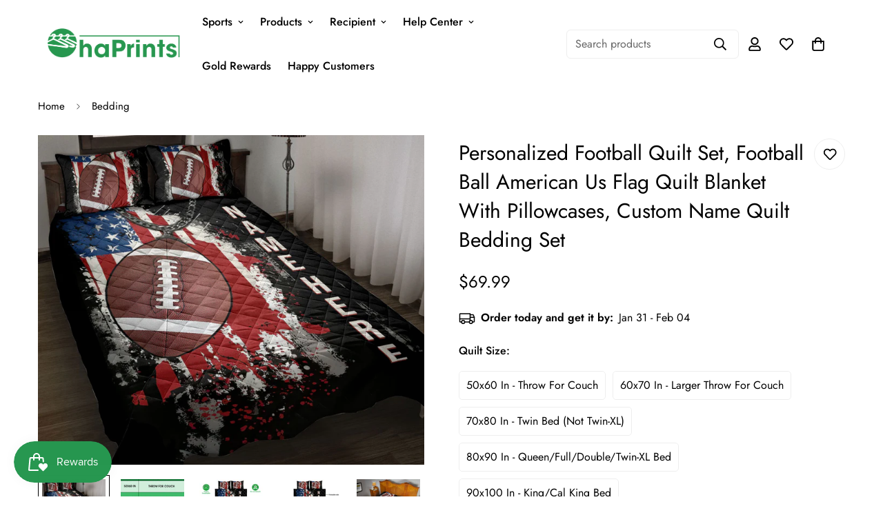

--- FILE ---
content_type: text/html; charset=utf-8
request_url: https://ohaprints.com/products/ohaprints-quilt-bed-set-pillowcase-football-ball-american-us-flag-gift-for-sport-lover-custom-personalized-name-blanket-bedspread-bedding-3151
body_size: 47172
content:

<!doctype html>
<html
  class="no-js  m:overflow-hidden"
  lang="en"
  data-template="product"
  
>

  
  <head>
    <meta charset="utf-8">
    <meta http-equiv="X-UA-Compatible" content="IE=edge">
    <meta name="viewport" content="width=device-width, initial-scale=1, maximum-scale=1.0, user-scalable=0">
    <meta name="theme-color" content=""><link rel="canonical" href="https://ohaprints.com/products/ohaprints-quilt-bed-set-pillowcase-football-ball-american-us-flag-gift-for-sport-lover-custom-personalized-name-blanket-bedspread-bedding-3151">
<link href="//ohaprints.com/cdn/shop/t/4/assets/grid.css?v=177267465812309751381711359594" rel="stylesheet" type="text/css" media="all" />
<link href="//ohaprints.com/cdn/shop/t/4/assets/base.css?v=148010813663965166911711359595" rel="stylesheet" type="text/css" media="all" />
<link href="//ohaprints.com/cdn/shop/t/4/assets/modules.css?v=159235483008650840541711359595" rel="stylesheet" type="text/css" media="all" />
<link href="//ohaprints.com/cdn/shop/t/4/assets/vendor.css?v=78734522753772538311711359593" rel="stylesheet" type="text/css" media="all" />


<link rel="preconnect" href="https://cdn.shopify.com" crossorigin>
<link href="//ohaprints.com/cdn/shop/t/4/assets/vendor.min.js?v=7411779853946163671711359595" as="script" rel="preload">

<link rel="icon" type="image/png" href="//ohaprints.com/cdn/shop/files/1000x1000.png?crop=center&height=32&v=1711361325&width=32"><title class="product">Ohaprints Quilt Bed Set Pillowcase Football Ball American Us Flag</title><meta name="description" content="Experience the ultimate in comfort and versatility with our All-Season Quilt Bedding Set. Unlike traditional duvets and comforters, our quilts are designed to keep you cozy throughout the year. Lightweight enough to ensure a cool and comfortable sleep during the summer, they also provide an extra layer of warmth in the"><meta property="og:site_name" content="OhaPrints">
<meta property="og:url" content="https://ohaprints.com/products/ohaprints-quilt-bed-set-pillowcase-football-ball-american-us-flag-gift-for-sport-lover-custom-personalized-name-blanket-bedspread-bedding-3151">
<meta property="og:title" content="Ohaprints Quilt Bed Set Pillowcase Football Ball American Us Flag">
<meta property="og:type" content="product">
<meta property="og:description" content="Experience the ultimate in comfort and versatility with our All-Season Quilt Bedding Set. Unlike traditional duvets and comforters, our quilts are designed to keep you cozy throughout the year. Lightweight enough to ensure a cool and comfortable sleep during the summer, they also provide an extra layer of warmth in the"><meta property="og:image" content="http://ohaprints.com/cdn/shop/products/QBS-DS-DKHPQH-130722-007-1.jpg?v=1668073915">
<meta property="og:image:secure_url" content="https://ohaprints.com/cdn/shop/products/QBS-DS-DKHPQH-130722-007-1.jpg?v=1668073915">
<meta property="og:image:width" content="1200">
<meta property="og:image:height" content="1024"><meta property="og:price:amount" content="69.99">
<meta property="og:price:currency" content="USD"><meta name="twitter:card" content="summary_large_image">
<meta name="twitter:title" content="Ohaprints Quilt Bed Set Pillowcase Football Ball American Us Flag">
<meta name="twitter:description" content="Experience the ultimate in comfort and versatility with our All-Season Quilt Bedding Set. Unlike traditional duvets and comforters, our quilts are designed to keep you cozy throughout the year. Lightweight enough to ensure a cool and comfortable sleep during the summer, they also provide an extra layer of warmth in the">

<style>
  @font-face {  font-family: M-Heading-Font;  font-weight:400;  src: url(https://cdn.shopify.com/s/files/1/0561/2742/2636/files/Jost-Regular.ttf?v=1618297125);  font-display: swap;}@font-face {  font-family: M-Heading-Font;  font-weight:500;  src: url(https://cdn.shopify.com/s/files/1/0561/2742/2636/files/Jost-Medium.ttf?v=1618297125);  font-display: swap;}@font-face {  font-family: M-Heading-Font;  font-weight:600;  src: url(https://cdn.shopify.com/s/files/1/0561/2742/2636/files/Jost-SemiBold.ttf?v=1618297125);  font-display: swap;}:root {  --font-stack-header: 'M-Heading-Font';  --font-weight-header: 400;}@font-face {  font-family: M-Body-Font;  font-weight:400;  src: url(https://cdn.shopify.com/s/files/1/0561/2742/2636/files/Jost-Regular.ttf?v=1618297125);  font-display: swap;}@font-face {  font-family: M-Body-Font;  font-weight:500;  src: url(https://cdn.shopify.com/s/files/1/0561/2742/2636/files/Jost-Medium.ttf?v=1618297125);  font-display: swap;}@font-face {  font-family: M-Body-Font;  font-weight:600;  src: url(https://cdn.shopify.com/s/files/1/0561/2742/2636/files/Jost-SemiBold.ttf?v=1618297125);  font-display: swap;}:root {  --font-stack-body: 'M-Body-Font';  --font-weight-body: 400;;}
</style>
<style>
  html {
    font-size: calc(var(--font-base-size, 16) * 1px);
    -webkit-font-smoothing: antialiased;
    height: 100%;
    scroll-behavior: smooth;
  }
  body {
    margin: 0;
    font-family: var(--font-stack-body);
    font-weight: var(--font-weight-body);
    font-style: var(--font-style-body);
    color: rgb(var(--color-foreground));
    font-size: calc(var(--font-base-size, 16) * 1px);
    line-height: calc(var(--base-line-height) * 1px);
    background-color: rgb(var(--color-background));
    position: relative;
    min-height: 100%;
  }

  body,
  html {
    overflow-x: clip;
  }

  html.prevent-scroll,
  html.prevent-scroll body {
    height: auto;
    overflow: hidden !important;
  }

  html.prevent-scroll {
    padding-right: var(--m-scrollbar-width);
  }

  h1,
  h2,
  h3,
  h4,
  h5,
  h6 {
    font-family: var(--font-stack-header);
    font-weight: var(--font-weight-header);
    font-style: var(--font-style-header);
    color: rgb(var(--color-heading));
    line-height: normal;
    letter-spacing: var(--heading-letter-spacing);
  }
  h1,
  .h1 {
    font-size: calc(((var(--font-h1-mobile)) / (var(--font-base-size))) * 1rem);
    line-height: 1.278;
  }

  h2,
  .h2 {
    font-size: calc(((var(--font-h2-mobile)) / (var(--font-base-size))) * 1rem);
    line-height: 1.267;
  }

  h3,
  .h3 {
    font-size: calc(((var(--font-h3-mobile)) / (var(--font-base-size))) * 1rem);
    line-height: 1.36;
  }

  h4,
  .h4 {
    font-size: calc(((var(--font-h4-mobile)) / (var(--font-base-size))) * 1rem);
    line-height: 1.4;
  }

  h5,
  .h5 {
    font-size: calc(((var(--font-h5-mobile)) / (var(--font-base-size))) * 1rem);
    line-height: 1.5;
  }

  h6,
  .h6 {
    font-size: calc(((var(--font-h6-mobile)) / (var(--font-base-size))) * 1rem);
    line-height: 1.5;
  }

  @media only screen and (min-width: 768px) {
    .h1,
    h1 {
      font-size: calc(((var(--font-h1-tablet)) / (var(--font-base-size))) * 1rem);
      line-height: 1.238;
    }
    .h2,
    h2 {
      font-size: calc(((var(--font-h2-tablet)) / (var(--font-base-size))) * 1rem);
      line-height: 1.235;
    }
    h3,
    .h3 {
      font-size: calc(((var(--font-h3-tablet)) / (var(--font-base-size))) * 1rem);
      line-height: 1.36;
    }
    h4,
    .h4 {
      font-size: calc(((var(--font-h4-tablet)) / (var(--font-base-size))) * 1rem);
      line-height: 1.4;
    }
  }

  @media only screen and (min-width: 1280px) {
    .h1,
    h1 {
      font-size: calc(((var(--font-h1-desktop)) / (var(--font-base-size))) * 1rem);
      line-height: 1.167;
    }
    .h2,
    h2 {
      font-size: calc(((var(--font-h2-desktop)) / (var(--font-base-size))) * 1rem);
      line-height: 1.238;
    }
    h3,
    .h3 {
      font-size: calc(((var(--font-h3-desktop)) / (var(--font-base-size))) * 1rem);
      line-height: 1.278;
    }
    h4,
    .h4 {
      font-size: calc(((var(--font-h4-desktop)) / (var(--font-base-size))) * 1rem);
      line-height: 1.333;
    }
    h5,
    .h5 {
      font-size: calc(((var(--font-h5-desktop)) / (var(--font-base-size))) * 1rem);
    }
    h6,
    .h6 {
      font-size: calc(((var(--font-h6-desktop)) / (var(--font-base-size))) * 1rem);
    }
  }
  [style*='--aspect-ratio'] {
    position: relative;
    overflow: hidden;
  }
  [style*='--aspect-ratio']:before {
    display: block;
    width: 100%;
    content: '';
    height: 0px;
  }
  [style*='--aspect-ratio'] > *:first-child {
    top: 0;
    left: 0;
    right: 0;
    position: absolute !important;
    object-fit: cover;
    width: 100%;
    height: 100%;
  }
  [style*='--aspect-ratio']:before {
    padding-top: calc(100% / (0.0001 + var(--aspect-ratio, 16/9)));
  }
  @media (max-width: 767px) {
    [style*='--aspect-ratio']:before {
      padding-top: calc(100% / (0.0001 + var(--aspect-ratio-mobile, var(--aspect-ratio, 16/9))));
    }
  }
  .swiper-wrapper {
    display: flex;
  }
  .swiper-container:not(.swiper-container-initialized) .swiper-slide {
    width: calc(100% / var(--items, 1));
    flex: 0 0 auto;
  }
  @media (max-width: 1023px) {
    .swiper-container:not(.swiper-container-initialized) .swiper-slide {
      min-width: 40vw;
      flex: 0 0 auto;
    }
  }
  @media (max-width: 767px) {
    .swiper-container:not(.swiper-container-initialized) .swiper-slide {
      min-width: 66vw;
      flex: 0 0 auto;
    }
  }
</style>

    

    <link href="//ohaprints.com/cdn/shop/t/4/assets/grid.css?v=177267465812309751381711359594" rel="stylesheet" type="text/css" media="all" />
    <link href="//ohaprints.com/cdn/shop/t/4/assets/base.css?v=148010813663965166911711359595" rel="stylesheet" type="text/css" media="all" />
    <link href="//ohaprints.com/cdn/shop/t/4/assets/modules.css?v=159235483008650840541711359595" rel="stylesheet" type="text/css" media="all" />

    
<style data-shopify>
:root,.m-color-default {
      --color-background: 255,255,255;
      --color-background-secondary: 245,245,245;
   		
  		--gradient-background: #ffffff;
   		
   		--color-foreground: 0,0,0;
   		--color-foreground-secondary: 102,102,102;
  	--color-heading: 0,0,0;
   		--color-button: 39,151,80;
   		--color-button-text: 255,255,255;
   		--color-outline-button: 39,151,80;
  	--color-button-hover: 34, 34, 34;
  	--color-button-text-hover: 255, 255, 255;
   		--color-border: 238,238,238;
   		--color-price-sale: 232,78,78;
   		--color-price-regular: 0,0,0;
   		--color-form-field: 255,255,255;
   		--color-form-field-text: 0,0,0;
   		--color-tooltip: 0,0,0;
   		--color-tooltip-text: 255,255,255;
   	}
   
.m-color-dark {
      --color-background: 0,0,0;
      --color-background-secondary: 245,245,245;
   		
  		--gradient-background: #000000;
   		
   		--color-foreground: 255,255,255;
   		--color-foreground-secondary: 255,255,255;
  	--color-heading: 255,255,255;
   		--color-button: 255,255,255;
   		--color-button-text: 34,34,34;
   		--color-outline-button: 255,255,255;
  	--color-button-hover: 255, 255, 255;
  	--color-button-text-hover: 34, 34, 34;
   		--color-border: 75,75,75;
   		--color-price-sale: 232,78,78;
   		--color-price-regular: 255,255,255;
   		--color-form-field: 255,255,255;
   		--color-form-field-text: 34,34,34;
   		--color-tooltip: 255,255,255;
   		--color-tooltip-text: 34,34,34;
   	}
   
.m-color-footer {
      --color-background: 245,245,245;
      --color-background-secondary: 245,245,245;
   		
  		--gradient-background: #f5f5f5;
   		
   		--color-foreground: 0,0,0;
   		--color-foreground-secondary: 102,102,102;
  	--color-heading: 34,34,34;
   		--color-button: 34,34,34;
   		--color-button-text: 255,255,255;
   		--color-outline-button: 34,34,34;
  	--color-button-hover: 34, 34, 34;
  	--color-button-text-hover: 255, 255, 255;
   		--color-border: 222,222,222;
   		--color-price-sale: 232,78,78;
   		--color-price-regular: 0,0,0;
   		--color-form-field: 255,255,255;
   		--color-form-field-text: 0,0,0;
   		--color-tooltip: 34,34,34;
   		--color-tooltip-text: 255,255,255;
   	}
   
.m-color-badge-hot {
      --color-background: 154,132,200;
      --color-background-secondary: 245,245,245;
   		
  		--gradient-background: #9a84c8;
   		
   		--color-foreground: 255,255,255;
   		--color-foreground-secondary: 255,255,255;
  	--color-heading: 255,255,255;
   		--color-button: 255,255,255;
   		--color-button-text: 34,34,34;
   		--color-outline-button: 255,255,255;
  	--color-button-hover: 255, 255, 255;
  	--color-button-text-hover: 34, 34, 34;
   		--color-border: 222,222,222;
   		--color-price-sale: 255,255,255;
   		--color-price-regular: 255,255,255;
   		--color-form-field: 255,255,255;
   		--color-form-field-text: 0,0,0;
   		--color-tooltip: 255,255,255;
   		--color-tooltip-text: 34,34,34;
   	}
   
.m-color-badge-new {
      --color-background: 73,165,148;
      --color-background-secondary: 245,245,245;
   		
  		--gradient-background: #49a594;
   		
   		--color-foreground: 255,255,255;
   		--color-foreground-secondary: 255,255,255;
  	--color-heading: 255,255,255;
   		--color-button: 255,255,255;
   		--color-button-text: 34,34,34;
   		--color-outline-button: 255,255,255;
  	--color-button-hover: 255, 255, 255;
  	--color-button-text-hover: 34, 34, 34;
   		--color-border: 222,222,222;
   		--color-price-sale: 255,255,255;
   		--color-price-regular: 255,255,255;
   		--color-form-field: 255,255,255;
   		--color-form-field-text: 0,0,0;
   		--color-tooltip: 255,255,255;
   		--color-tooltip-text: 34,34,34;
   	}
   
.m-color-badge-sale {
      --color-background: 218,63,63;
      --color-background-secondary: 245,245,245;
   		
  		--gradient-background: #da3f3f;
   		
   		--color-foreground: 255,255,255;
   		--color-foreground-secondary: 255,255,255;
  	--color-heading: 255,255,255;
   		--color-button: 255,255,255;
   		--color-button-text: 34,34,34;
   		--color-outline-button: 255,255,255;
  	--color-button-hover: 255, 255, 255;
  	--color-button-text-hover: 34, 34, 34;
   		--color-border: 222,222,222;
   		--color-price-sale: 255,255,255;
   		--color-price-regular: 255,255,255;
   		--color-form-field: 255,255,255;
   		--color-form-field-text: 0,0,0;
   		--color-tooltip: 255,255,255;
   		--color-tooltip-text: 34,34,34;
   	}
   
.m-color-scheme-cee058e4-58e3-46aa-9af9-219dadc79066 {
      --color-background: 244,244,244;
      --color-background-secondary: 245,245,245;
   		
  		--gradient-background: #f4f4f4;
   		
   		--color-foreground: 34,34,34;
   		--color-foreground-secondary: 102,102,102;
  	--color-heading: 34,34,34;
   		--color-button: 0,0,0;
   		--color-button-text: 255,255,255;
   		--color-outline-button: 0,0,0;
  	--color-button-hover: 34, 34, 34;
  	--color-button-text-hover: 255, 255, 255;
   		--color-border: 238,238,238;
   		--color-price-sale: 232,78,78;
   		--color-price-regular: 0,0,0;
   		--color-form-field: 242,242,242;
   		--color-form-field-text: 0,0,0;
   		--color-tooltip: 34,34,34;
   		--color-tooltip-text: 255,255,255;
   	}
   
.m-color-scheme-09e5b5b4-774c-4b6c-8025-416ced49cc74 {
      --color-background: 223,248,239;
      --color-background-secondary: 245,245,245;
   		
  		--gradient-background: #dff8ef;
   		
   		--color-foreground: 34,34,34;
   		--color-foreground-secondary: 102,102,102;
  	--color-heading: 34,34,34;
   		--color-button: 0,0,0;
   		--color-button-text: 255,255,255;
   		--color-outline-button: 0,0,0;
  	--color-button-hover: 34, 34, 34;
  	--color-button-text-hover: 255, 255, 255;
   		--color-border: 238,238,238;
   		--color-price-sale: 232,78,78;
   		--color-price-regular: 0,0,0;
   		--color-form-field: 255,255,255;
   		--color-form-field-text: 0,0,0;
   		--color-tooltip: 34,34,34;
   		--color-tooltip-text: 255,255,255;
   	}
   
.m-color-scheme-e9cc7a37-479a-42d8-a07a-72dc28b96952 {
      --color-background: 255,255,255;
      --color-background-secondary: 245,245,245;
   		
  		--gradient-background: #ffffff;
   		
   		--color-foreground: 34,34,34;
   		--color-foreground-secondary: 102,102,102;
  	--color-heading: 34,34,34;
   		--color-button: 0,0,0;
   		--color-button-text: 255,255,255;
   		--color-outline-button: 0,0,0;
  	--color-button-hover: 34, 34, 34;
  	--color-button-text-hover: 255, 255, 255;
   		--color-border: 238,238,238;
   		--color-price-sale: 232,78,78;
   		--color-price-regular: 0,0,0;
   		--color-form-field: 255,255,255;
   		--color-form-field-text: 0,0,0;
   		--color-tooltip: 34,34,34;
   		--color-tooltip-text: 255,255,255;
   	}
   
   .m-color-default, .m-color-dark, .m-color-footer, .m-color-badge-hot, .m-color-badge-new, .m-color-badge-sale, .m-color-scheme-cee058e4-58e3-46aa-9af9-219dadc79066, .m-color-scheme-09e5b5b4-774c-4b6c-8025-416ced49cc74, .m-color-scheme-e9cc7a37-479a-42d8-a07a-72dc28b96952 {
   	color: rgb(var(--color-foreground));
   	background-color: rgb(var(--color-background));
   }:root {      /* ANIMATIONS */   	--m-duration-short: .1s;      --m-duration-default: .25s;      --m-duration-long: .5s;      --m-duration-image: .65s;      --m-duration-animate: 1s;      --m-animation-duration: 600ms;      --m-animation-fade-in-up: m-fade-in-up var(--m-animation-duration) cubic-bezier(0, 0, 0.3, 1) forwards;      --m-animation-fade-in-left: m-fade-in-left var(--m-animation-duration) cubic-bezier(0, 0, 0.3, 1) forwards;      --m-animation-fade-in-right: m-fade-in-right var(--m-animation-duration) cubic-bezier(0, 0, 0.3, 1) forwards;      --m-animation-fade-in-left-rtl: m-fade-in-left-rtl var(--m-animation-duration) cubic-bezier(0, 0, 0.3, 1) forwards;      --m-animation-fade-in-right-rtl: m-fade-in-right-rtl var(--m-animation-duration) cubic-bezier(0, 0, 0.3, 1) forwards;      --m-animation-fade-in: m-fade-in calc(var(--m-animation-duration) * 2) cubic-bezier(0, 0, 0.3, 1);      --m-animation-zoom-fade: m-zoom-fade var(--m-animation-duration) ease forwards;   	/* BODY */   	--base-line-height: 28;  /* INPUTS */  --inputs-border-width: 1px;   	--inputs-radius: 5px;   	/* BUTTON */   	--btn-letter-spacing: 0px;   	--btn-border-radius: 5px;   	--btn-border-width: 1px;   	--btn-line-height: 23px;   	   	/* COUNT BUBBLE */   	--color-cart-wishlist-count: #ffffff;   	--bg-cart-wishlist-count: #da3f3f;   	/* OVERLAY */   	--color-image-overlay: #000000;   	--opacity-image-overlay: 0.2;   	/* Notification */   	--color-success: 58,135,53;   	--color-warning: 210,134,26;     --color-error: 218, 63, 63;     --color-error-bg: #fbeaea;     --color-warning-bg: #faecd7;     --color-success-bg: #d1eccf;   	/* CUSTOM COLOR */   	--text-black: 0,0,0;   	--text-white: 255,255,255;   	--bg-black: 0,0,0;   	--bg-white: 255,255,255;   	--rounded-full: 9999px;   	--bg-card-placeholder: rgba(243,243,243,1);   	--arrow-select-box: url(//ohaprints.com/cdn/shop/t/4/assets/ar-down.svg?v=92728264558441377851711359595);   	/* FONT SIZES */   	--font-base-size: 16;   	--font-btn-size: 16px;   	--font-btn-weight: 500;   	--font-h1-desktop: 60;   	--font-h1-tablet: 42;   	--font-h1-mobile: 36;   	--font-h2-desktop: 42;   	--font-h2-tablet: 33;   	--font-h2-mobile: 29;   	--font-h3-desktop: 36;   	--font-h3-tablet: 28;   	--font-h3-mobile: 25;   	--font-h4-desktop: 24;   	--font-h4-tablet: 19;   	--font-h4-mobile: 19;   	--font-h5-desktop: 18;   	--font-h5-mobile: 16;   	--font-h6-desktop: 16;   	--font-h6-mobile: 16;   	--heading-letter-spacing: 0px;  --arrow-down-url: url(//ohaprints.com/cdn/shop/t/4/assets/arrow-down.svg?v=157552497485556416461711359593);  --arrow-down-white-url: url(//ohaprints.com/cdn/shop/t/4/assets/arrow-down-white.svg?v=70535736727834135531711359595);  --product-title-line-clamp: unset;   	--spacing-sections-desktop: 0px;      --spacing-sections-laptop: 0px;      --spacing-sections-tablet: 0px;      --spacing-sections-mobile: 0px;   	/* LAYOUT */   	--container-width: 1200px;  --fluid-container-width: 1420px;  --fluid-container-offset: 65px;   }
</style><link rel="stylesheet" href="//ohaprints.com/cdn/shop/t/4/assets/search.css?v=104001498375601984331711359594" media="print" onload="this.media='all'">
<link rel="stylesheet" href="//ohaprints.com/cdn/shop/t/4/assets/cart.css?v=87792237976305593871711359594" media="print" onload="this.media='all'">

<noscript><link href="//ohaprints.com/cdn/shop/t/4/assets/search.css?v=104001498375601984331711359594" rel="stylesheet" type="text/css" media="all" /></noscript>
<noscript><link href="//ohaprints.com/cdn/shop/t/4/assets/cart.css?v=87792237976305593871711359594" rel="stylesheet" type="text/css" media="all" /></noscript><link href="//ohaprints.com/cdn/shop/t/4/assets/vendor.css?v=78734522753772538311711359593" rel="stylesheet" type="text/css" media="all" /><link rel="stylesheet" href="//ohaprints.com/cdn/shop/t/4/assets/custom-style.css?v=68377333970908838601711359594" media="print" onload="this.media='all'">
<link rel="stylesheet" href="//ohaprints.com/cdn/shop/t/4/assets/custom.css?v=105997007003712207781711359635" media="print" onload="this.media='all'">
<noscript><link href="//ohaprints.com/cdn/shop/t/4/assets/custom-style.css?v=68377333970908838601711359594" rel="stylesheet" type="text/css" media="all" /></noscript>
<noscript><link href="//ohaprints.com/cdn/shop/t/4/assets/custom.css?v=105997007003712207781711359635" rel="stylesheet" type="text/css" media="all" /></noscript><style data-shopify>.m-topbar a[href*="pinterest"],.m-topbar a[href*="twitter"], .m-topbar a[href*="snapchat"], .m-topbar a[href*="youtube"],.m-topbar a[href*="tiktok"]  {	display: none;}body .m-product-card__tag-name {  font-size: 12px;  font-weight: 500;  text-transform: capitalize;  padding: 4px 10px;  border-radius: 40px;}.m-icon-box--small {  border-top: 1px solid rgb(var(--color-border));}.m-icon-box--small .m-icon-box__heading {  line-height: 26px;  font-size: 18px;  margin-bottom: 6px;}body .m-footer--block .social-media-links {  gap: 12px;  margin: 0;  padding: 5px 0;}body .m-footer--block .social-media-links a {  color: #222;  width: 48px;  height: 48px;  padding: 0;  display: inline-flex;  align-items: center;  justify-content: center;  border-radius: 50%;  background-color: #E9E9E9;  transition: all .3s;}body .m-footer--block .social-media-links a:hover {  background-color: #222;  color: #fff;  box-shadow: 0 0 0 0.2rem #222;}
</style>


<script src="//ohaprints.com/cdn/shop/t/4/assets/product-list.js?v=102537563361158566361711359595" defer="defer"></script>


    <script src="//ohaprints.com/cdn/shop/t/4/assets/vendor.min.js?v=7411779853946163671711359595" defer="defer"></script>
    <script src="//ohaprints.com/cdn/shop/t/4/assets/theme-global.js?v=45398517078861118531711359595" defer="defer"></script><script>window.performance && window.performance.mark && window.performance.mark('shopify.content_for_header.start');</script><meta name="facebook-domain-verification" content="0qpo9uu4z5hupx1pmqk1uvmqeodpmp">
<meta id="shopify-digital-wallet" name="shopify-digital-wallet" content="/57397117067/digital_wallets/dialog">
<meta name="shopify-checkout-api-token" content="e6fa299d761a2933cac83417f25a125c">
<meta id="in-context-paypal-metadata" data-shop-id="57397117067" data-venmo-supported="true" data-environment="production" data-locale="en_US" data-paypal-v4="true" data-currency="USD">
<link rel="alternate" hreflang="x-default" href="https://ohaprints.com/products/ohaprints-quilt-bed-set-pillowcase-football-ball-american-us-flag-gift-for-sport-lover-custom-personalized-name-blanket-bedspread-bedding-3151">
<link rel="alternate" hreflang="en" href="https://ohaprints.com/products/ohaprints-quilt-bed-set-pillowcase-football-ball-american-us-flag-gift-for-sport-lover-custom-personalized-name-blanket-bedspread-bedding-3151">
<link rel="alternate" hreflang="en-AU" href="https://ohaprints.com/en-au/products/ohaprints-quilt-bed-set-pillowcase-football-ball-american-us-flag-gift-for-sport-lover-custom-personalized-name-blanket-bedspread-bedding-3151">
<link rel="alternate" hreflang="en-GB" href="https://ohaprints.com/en-gb/products/ohaprints-quilt-bed-set-pillowcase-football-ball-american-us-flag-gift-for-sport-lover-custom-personalized-name-blanket-bedspread-bedding-3151">
<link rel="alternate" hreflang="en-CA" href="https://ohaprints.com/en-ca/products/ohaprints-quilt-bed-set-pillowcase-football-ball-american-us-flag-gift-for-sport-lover-custom-personalized-name-blanket-bedspread-bedding-3151">
<link rel="alternate" type="application/json+oembed" href="https://ohaprints.com/products/ohaprints-quilt-bed-set-pillowcase-football-ball-american-us-flag-gift-for-sport-lover-custom-personalized-name-blanket-bedspread-bedding-3151.oembed">
<script async="async" src="/checkouts/internal/preloads.js?locale=en-US"></script>
<script id="shopify-features" type="application/json">{"accessToken":"e6fa299d761a2933cac83417f25a125c","betas":["rich-media-storefront-analytics"],"domain":"ohaprints.com","predictiveSearch":true,"shopId":57397117067,"locale":"en"}</script>
<script>var Shopify = Shopify || {};
Shopify.shop = "93-plus.myshopify.com";
Shopify.locale = "en";
Shopify.currency = {"active":"USD","rate":"1.0"};
Shopify.country = "US";
Shopify.theme = {"name":"minimog-5-1-0","id":132087414923,"schema_name":"Minimog - OS 2.0","schema_version":"5.1.0","theme_store_id":null,"role":"main"};
Shopify.theme.handle = "null";
Shopify.theme.style = {"id":null,"handle":null};
Shopify.cdnHost = "ohaprints.com/cdn";
Shopify.routes = Shopify.routes || {};
Shopify.routes.root = "/";</script>
<script type="module">!function(o){(o.Shopify=o.Shopify||{}).modules=!0}(window);</script>
<script>!function(o){function n(){var o=[];function n(){o.push(Array.prototype.slice.apply(arguments))}return n.q=o,n}var t=o.Shopify=o.Shopify||{};t.loadFeatures=n(),t.autoloadFeatures=n()}(window);</script>
<script id="shop-js-analytics" type="application/json">{"pageType":"product"}</script>
<script defer="defer" async type="module" src="//ohaprints.com/cdn/shopifycloud/shop-js/modules/v2/client.init-shop-cart-sync_C5BV16lS.en.esm.js"></script>
<script defer="defer" async type="module" src="//ohaprints.com/cdn/shopifycloud/shop-js/modules/v2/chunk.common_CygWptCX.esm.js"></script>
<script type="module">
  await import("//ohaprints.com/cdn/shopifycloud/shop-js/modules/v2/client.init-shop-cart-sync_C5BV16lS.en.esm.js");
await import("//ohaprints.com/cdn/shopifycloud/shop-js/modules/v2/chunk.common_CygWptCX.esm.js");

  window.Shopify.SignInWithShop?.initShopCartSync?.({"fedCMEnabled":true,"windoidEnabled":true});

</script>
<script>(function() {
  var isLoaded = false;
  function asyncLoad() {
    if (isLoaded) return;
    isLoaded = true;
    var urls = ["https:\/\/static.klaviyo.com\/onsite\/js\/klaviyo.js?company_id=WuWQSB\u0026shop=93-plus.myshopify.com","https:\/\/intg.snapchat.com\/shopify\/shopify-scevent-init.js?id=d35f3405-7a1d-41fb-9ba3-ddbb78e2ecb7\u0026shop=93-plus.myshopify.com"];
    for (var i = 0; i < urls.length; i++) {
      var s = document.createElement('script');
      s.type = 'text/javascript';
      s.async = true;
      s.src = urls[i];
      var x = document.getElementsByTagName('script')[0];
      x.parentNode.insertBefore(s, x);
    }
  };
  if(window.attachEvent) {
    window.attachEvent('onload', asyncLoad);
  } else {
    window.addEventListener('load', asyncLoad, false);
  }
})();</script>
<script id="__st">var __st={"a":57397117067,"offset":-28800,"reqid":"407023f3-ee5e-4c9b-a1eb-2193c6cba2b6-1768788947","pageurl":"ohaprints.com\/products\/ohaprints-quilt-bed-set-pillowcase-football-ball-american-us-flag-gift-for-sport-lover-custom-personalized-name-blanket-bedspread-bedding-3151","u":"3528f8878018","p":"product","rtyp":"product","rid":7037771448459};</script>
<script>window.ShopifyPaypalV4VisibilityTracking = true;</script>
<script id="captcha-bootstrap">!function(){'use strict';const t='contact',e='account',n='new_comment',o=[[t,t],['blogs',n],['comments',n],[t,'customer']],c=[[e,'customer_login'],[e,'guest_login'],[e,'recover_customer_password'],[e,'create_customer']],r=t=>t.map((([t,e])=>`form[action*='/${t}']:not([data-nocaptcha='true']) input[name='form_type'][value='${e}']`)).join(','),a=t=>()=>t?[...document.querySelectorAll(t)].map((t=>t.form)):[];function s(){const t=[...o],e=r(t);return a(e)}const i='password',u='form_key',d=['recaptcha-v3-token','g-recaptcha-response','h-captcha-response',i],f=()=>{try{return window.sessionStorage}catch{return}},m='__shopify_v',_=t=>t.elements[u];function p(t,e,n=!1){try{const o=window.sessionStorage,c=JSON.parse(o.getItem(e)),{data:r}=function(t){const{data:e,action:n}=t;return t[m]||n?{data:e,action:n}:{data:t,action:n}}(c);for(const[e,n]of Object.entries(r))t.elements[e]&&(t.elements[e].value=n);n&&o.removeItem(e)}catch(o){console.error('form repopulation failed',{error:o})}}const l='form_type',E='cptcha';function T(t){t.dataset[E]=!0}const w=window,h=w.document,L='Shopify',v='ce_forms',y='captcha';let A=!1;((t,e)=>{const n=(g='f06e6c50-85a8-45c8-87d0-21a2b65856fe',I='https://cdn.shopify.com/shopifycloud/storefront-forms-hcaptcha/ce_storefront_forms_captcha_hcaptcha.v1.5.2.iife.js',D={infoText:'Protected by hCaptcha',privacyText:'Privacy',termsText:'Terms'},(t,e,n)=>{const o=w[L][v],c=o.bindForm;if(c)return c(t,g,e,D).then(n);var r;o.q.push([[t,g,e,D],n]),r=I,A||(h.body.append(Object.assign(h.createElement('script'),{id:'captcha-provider',async:!0,src:r})),A=!0)});var g,I,D;w[L]=w[L]||{},w[L][v]=w[L][v]||{},w[L][v].q=[],w[L][y]=w[L][y]||{},w[L][y].protect=function(t,e){n(t,void 0,e),T(t)},Object.freeze(w[L][y]),function(t,e,n,w,h,L){const[v,y,A,g]=function(t,e,n){const i=e?o:[],u=t?c:[],d=[...i,...u],f=r(d),m=r(i),_=r(d.filter((([t,e])=>n.includes(e))));return[a(f),a(m),a(_),s()]}(w,h,L),I=t=>{const e=t.target;return e instanceof HTMLFormElement?e:e&&e.form},D=t=>v().includes(t);t.addEventListener('submit',(t=>{const e=I(t);if(!e)return;const n=D(e)&&!e.dataset.hcaptchaBound&&!e.dataset.recaptchaBound,o=_(e),c=g().includes(e)&&(!o||!o.value);(n||c)&&t.preventDefault(),c&&!n&&(function(t){try{if(!f())return;!function(t){const e=f();if(!e)return;const n=_(t);if(!n)return;const o=n.value;o&&e.removeItem(o)}(t);const e=Array.from(Array(32),(()=>Math.random().toString(36)[2])).join('');!function(t,e){_(t)||t.append(Object.assign(document.createElement('input'),{type:'hidden',name:u})),t.elements[u].value=e}(t,e),function(t,e){const n=f();if(!n)return;const o=[...t.querySelectorAll(`input[type='${i}']`)].map((({name:t})=>t)),c=[...d,...o],r={};for(const[a,s]of new FormData(t).entries())c.includes(a)||(r[a]=s);n.setItem(e,JSON.stringify({[m]:1,action:t.action,data:r}))}(t,e)}catch(e){console.error('failed to persist form',e)}}(e),e.submit())}));const S=(t,e)=>{t&&!t.dataset[E]&&(n(t,e.some((e=>e===t))),T(t))};for(const o of['focusin','change'])t.addEventListener(o,(t=>{const e=I(t);D(e)&&S(e,y())}));const B=e.get('form_key'),M=e.get(l),P=B&&M;t.addEventListener('DOMContentLoaded',(()=>{const t=y();if(P)for(const e of t)e.elements[l].value===M&&p(e,B);[...new Set([...A(),...v().filter((t=>'true'===t.dataset.shopifyCaptcha))])].forEach((e=>S(e,t)))}))}(h,new URLSearchParams(w.location.search),n,t,e,['guest_login'])})(!0,!0)}();</script>
<script integrity="sha256-4kQ18oKyAcykRKYeNunJcIwy7WH5gtpwJnB7kiuLZ1E=" data-source-attribution="shopify.loadfeatures" defer="defer" src="//ohaprints.com/cdn/shopifycloud/storefront/assets/storefront/load_feature-a0a9edcb.js" crossorigin="anonymous"></script>
<script data-source-attribution="shopify.dynamic_checkout.dynamic.init">var Shopify=Shopify||{};Shopify.PaymentButton=Shopify.PaymentButton||{isStorefrontPortableWallets:!0,init:function(){window.Shopify.PaymentButton.init=function(){};var t=document.createElement("script");t.src="https://ohaprints.com/cdn/shopifycloud/portable-wallets/latest/portable-wallets.en.js",t.type="module",document.head.appendChild(t)}};
</script>
<script data-source-attribution="shopify.dynamic_checkout.buyer_consent">
  function portableWalletsHideBuyerConsent(e){var t=document.getElementById("shopify-buyer-consent"),n=document.getElementById("shopify-subscription-policy-button");t&&n&&(t.classList.add("hidden"),t.setAttribute("aria-hidden","true"),n.removeEventListener("click",e))}function portableWalletsShowBuyerConsent(e){var t=document.getElementById("shopify-buyer-consent"),n=document.getElementById("shopify-subscription-policy-button");t&&n&&(t.classList.remove("hidden"),t.removeAttribute("aria-hidden"),n.addEventListener("click",e))}window.Shopify?.PaymentButton&&(window.Shopify.PaymentButton.hideBuyerConsent=portableWalletsHideBuyerConsent,window.Shopify.PaymentButton.showBuyerConsent=portableWalletsShowBuyerConsent);
</script>
<script>
  function portableWalletsCleanup(e){e&&e.src&&console.error("Failed to load portable wallets script "+e.src);var t=document.querySelectorAll("shopify-accelerated-checkout .shopify-payment-button__skeleton, shopify-accelerated-checkout-cart .wallet-cart-button__skeleton"),e=document.getElementById("shopify-buyer-consent");for(let e=0;e<t.length;e++)t[e].remove();e&&e.remove()}function portableWalletsNotLoadedAsModule(e){e instanceof ErrorEvent&&"string"==typeof e.message&&e.message.includes("import.meta")&&"string"==typeof e.filename&&e.filename.includes("portable-wallets")&&(window.removeEventListener("error",portableWalletsNotLoadedAsModule),window.Shopify.PaymentButton.failedToLoad=e,"loading"===document.readyState?document.addEventListener("DOMContentLoaded",window.Shopify.PaymentButton.init):window.Shopify.PaymentButton.init())}window.addEventListener("error",portableWalletsNotLoadedAsModule);
</script>

<script type="module" src="https://ohaprints.com/cdn/shopifycloud/portable-wallets/latest/portable-wallets.en.js" onError="portableWalletsCleanup(this)" crossorigin="anonymous"></script>
<script nomodule>
  document.addEventListener("DOMContentLoaded", portableWalletsCleanup);
</script>

<link id="shopify-accelerated-checkout-styles" rel="stylesheet" media="screen" href="https://ohaprints.com/cdn/shopifycloud/portable-wallets/latest/accelerated-checkout-backwards-compat.css" crossorigin="anonymous">
<style id="shopify-accelerated-checkout-cart">
        #shopify-buyer-consent {
  margin-top: 1em;
  display: inline-block;
  width: 100%;
}

#shopify-buyer-consent.hidden {
  display: none;
}

#shopify-subscription-policy-button {
  background: none;
  border: none;
  padding: 0;
  text-decoration: underline;
  font-size: inherit;
  cursor: pointer;
}

#shopify-subscription-policy-button::before {
  box-shadow: none;
}

      </style>

<script>window.performance && window.performance.mark && window.performance.mark('shopify.content_for_header.end');</script>

    <script>
      document.documentElement.className = document.documentElement.className.replace('no-js', 'js');
      if (Shopify.designMode) {
        document.documentElement.classList.add('shopify-design-mode');
      }
    </script>
    <script>window.MinimogTheme = {};window.MinimogLibs = {};window.MinimogStrings = {  addToCart: "Add to cart",  soldOut: "Sold Out",  unavailable: "Unavailable",  inStock: "In Stock",  lowStock: 'Low stock',  inventoryQuantityHtml: '<span class="m-product-inventory__quantity">{{ quantity }}</span> In stock',  inventoryLowQuantityHtml: 'Only <span class="m-product-inventory__quantity">{{ quantity }}</span> left',  checkout: "Check out",  viewCart: "View Cart",  cartRemove: "Remove",  zipcodeValidate: "Zip code can\u0026#39;t be blank",  noShippingRate: "There are no shipping rates for your address.",  shippingRatesResult: "We found {{count}} shipping rate(s) for your address",  recommendTitle: "Recommendation for you",  shipping: "Shipping",  add: "Add",  itemAdded: "Product added to cart successfully",  requiredField: "Please fill all the required fields(*) before Add To Cart!",  hours: "hours",  mins: "mins",  outOfStock: "Out of stock",  sold: "Sold",  available: "Available",  preorder: "Pre-order",  sold_out_items_message: "The product is already sold out.",  unitPrice: "Unit price",  unitPriceSeparator: "per",  cartError: "There was an error while updating your cart. Please try again.",  quantityError: "Not enough items available. Only {{ quantity }} left.' }}",  selectVariant: "Please select a variant before adding the product to your cart.",  valideDateTimeDelivery: "Please choose the current or future time."};window.MinimogThemeStyles = {  product: "https://ohaprints.com/cdn/shop/t/4/assets/product.css?v=25212838471963727991711359594",  productInventory: "https://ohaprints.com/cdn/shop/t/4/assets/component-product-inventory.css?v=111082497872923960041711359595"};window.MinimogThemeScripts = {  productModel: "https://ohaprints.com/cdn/shop/t/4/assets/product-model.js?v=116323143127740990381711359595",  productMedia: "https://ohaprints.com/cdn/shop/t/4/assets/product-media.js?v=133555649063739802421711359593",  variantsPicker: "https://ohaprints.com/cdn/shop/t/4/assets/variant-picker.js?v=150891114309152269391711359594",  instagram: "https://ohaprints.com/cdn/shop/t/4/assets/instagram.js?v=154981741194327260961711359595",  parallax: "https://ohaprints.com/cdn/shop/t/4/assets/simple-parallax.min.js?v=37778088828013108971711359595",  productInventory: "https://ohaprints.com/cdn/shop/t/4/assets/product-inventory.js?v=176496748268353573921711359594"};window.MinimogSettings = {  design_mode: false,  requestPath: "\/products\/ohaprints-quilt-bed-set-pillowcase-football-ball-american-us-flag-gift-for-sport-lover-custom-personalized-name-blanket-bedspread-bedding-3151",  template: "product",  templateName: "product",productHandle: "ohaprints-quilt-bed-set-pillowcase-football-ball-american-us-flag-gift-for-sport-lover-custom-personalized-name-blanket-bedspread-bedding-3151",    productId: 7037771448459,currency_code: "USD",  money_format: "${{amount}}",  base_url: window.location.origin + Shopify.routes.root,  money_with_currency_format: "${{amount}} USD","filter_color1.png":"\/\/ohaprints.com\/cdn\/shop\/t\/4\/assets\/filter_color1.png?v=147458027895443808701711359594","filter_color1":"Gingham","filter_color2.png":"\/\/ohaprints.com\/cdn\/shop\/t\/4\/assets\/filter_color2.png?v=177856991997372355631711359594","filter_color2":"flannel","filter_color3.png":"\/\/ohaprints.com\/cdn\/shop\/t\/4\/assets\/filter_color3.png?v=5585","filter_color3":"floral",theme: {    id: 132087414923,    name: "minimog-5-1-0",    role: "main",    version: "5.1.0",    online_store_version: "2.0",    preview_url: "https://ohaprints.com?preview_theme_id=132087414923",  },  shop_domain: "https:\/\/ohaprints.com",  shop_locale: {    published: [{"shop_locale":{"locale":"en","enabled":true,"primary":true,"published":true}}],    current: "en",    primary: "en",  },  routes: {    root: "\/",    cart: "\/cart",    product_recommendations_url: "\/recommendations\/products",    cart_add_url: '/cart/add',    cart_change_url: '/cart/change',    cart_update_url: '/cart/update',    predictive_search_url: '/search/suggest',    search_url: '/search'  },  hide_unavailable_product_options: true,  pcard_image_ratio: "1\/1",  cookie_consent_allow: "Allow cookies",  cookie_consent_message: "This website uses cookies to ensure you get the best experience on our website.",  cookie_consent_placement: "bottom",  cookie_consent_learnmore_link: "https:\/\/www.cookiesandyou.com\/",  cookie_consent_learnmore: "Learn more",  cookie_consent_theme: "black",  cookie_consent_decline: "Decline",  show_cookie_consent: false,  product_colors: "red: #FF6961,\nyellow: #FDDA76,\nblack: #000000,\nblack band: #000000,\nblue: #8DB4D2,\ngreen: #C1E1C1,\npurple: #B19CD9,\nsilver: #EEEEEF,\nwhite: #FFFFFF,\nbrown: #836953,\nlight brown: #B5651D,\ndark turquoise: #23cddc,\norange: #FFB347,\ntan: #E9D1BF,\nviolet: #B490B0,\npink: #FFD1DC,\ngrey: #E0E0E0,\nsky: #96BDC6,\npale leaf: #CCD4BF,\nlight blue: #b1c5d4,\ndark grey: #aca69f,\nbeige: #EBE6DB,\nbeige band: #EED9C4,\ndark blue: #063e66,\ncream: #F1F2E2,\nlight pink: #FBCFCD,\nmint: #bedce3,\ndark gray: #3A3B3C,\nrosy brown: #c4a287,\nlight grey:#D3D3D3,\ncopper: #B87333,\nrose gold: #ECC5C0,\nnight blue: #151B54,\ncoral: #FF7F50,\nlight purple: #C6AEC7,\nivy green: #5b7763,\nsand: #f2d2a9,\npale grey: #878785,\nlead: #6c6b6c,\nheathered cashew: #bdb59f,\ncoca: #c7babd,\nheathered oat: #d3c1aa,\njean blue: #515d6d,\npelican: #e1d6c5,\ntoasted coconut: #9c7b58,\nnavy: #484d5b,\nheathered blue: #3c3c3c,\nheathered green: #534d36,\nheathered grey: #555c62,\nkalamata: #808487,\nslate grey: #484d5b,\ncharcoal: #8b8b8b,\nheathered charcoal: #8b8b8b",  use_ajax_atc: true,  discount_code_enable: false,  enable_cart_drawer: true,  pcard_show_lowest_prices: false,  date_now: "2026\/01\/18 18:15:00-0800 (PST)",  foxKitBaseUrl: "foxkit.app"};function __setSwatchesOptions() {
    try {
      MinimogSettings._colorSwatches = []
      MinimogSettings._imageSwatches = []

      MinimogSettings.product_colors
        .split(',').filter(Boolean)
        .forEach(colorSwatch => {
          const [key, value] = colorSwatch.split(':')
          MinimogSettings._colorSwatches.push({
            key: key.trim().toLowerCase(),
            value: value && value.trim() || ''
          })
        })

      Object.keys(MinimogSettings).forEach(key => {
        if (key.includes('filter_color') && !key.includes('.png')) {
          if (MinimogSettings[`${key}.png`]) {
            MinimogSettings._imageSwatches.push({
              key: MinimogSettings[key].toLowerCase(),
              value: MinimogSettings[`${key}.png`]
            })
          }
        }
      })
    } catch (e) {
      console.error('Failed to convert color/image swatch structure!', e)
    }
  }

  __setSwatchesOptions();
</script>

  <!-- BEGIN app block: shopify://apps/simprosys-google-shopping-feed/blocks/core_settings_block/1f0b859e-9fa6-4007-97e8-4513aff5ff3b --><!-- BEGIN: GSF App Core Tags & Scripts by Simprosys Google Shopping Feed -->









<!-- END: GSF App Core Tags & Scripts by Simprosys Google Shopping Feed -->
<!-- END app block --><!-- BEGIN app block: shopify://apps/klaviyo-email-marketing-sms/blocks/klaviyo-onsite-embed/2632fe16-c075-4321-a88b-50b567f42507 -->












  <script async src="https://static.klaviyo.com/onsite/js/WuWQSB/klaviyo.js?company_id=WuWQSB"></script>
  <script>!function(){if(!window.klaviyo){window._klOnsite=window._klOnsite||[];try{window.klaviyo=new Proxy({},{get:function(n,i){return"push"===i?function(){var n;(n=window._klOnsite).push.apply(n,arguments)}:function(){for(var n=arguments.length,o=new Array(n),w=0;w<n;w++)o[w]=arguments[w];var t="function"==typeof o[o.length-1]?o.pop():void 0,e=new Promise((function(n){window._klOnsite.push([i].concat(o,[function(i){t&&t(i),n(i)}]))}));return e}}})}catch(n){window.klaviyo=window.klaviyo||[],window.klaviyo.push=function(){var n;(n=window._klOnsite).push.apply(n,arguments)}}}}();</script>

  
    <script id="viewed_product">
      if (item == null) {
        var _learnq = _learnq || [];

        var MetafieldReviews = null
        var MetafieldYotpoRating = null
        var MetafieldYotpoCount = null
        var MetafieldLooxRating = null
        var MetafieldLooxCount = null
        var okendoProduct = null
        var okendoProductReviewCount = null
        var okendoProductReviewAverageValue = null
        try {
          // The following fields are used for Customer Hub recently viewed in order to add reviews.
          // This information is not part of __kla_viewed. Instead, it is part of __kla_viewed_reviewed_items
          MetafieldReviews = {};
          MetafieldYotpoRating = null
          MetafieldYotpoCount = null
          MetafieldLooxRating = null
          MetafieldLooxCount = null

          okendoProduct = null
          // If the okendo metafield is not legacy, it will error, which then requires the new json formatted data
          if (okendoProduct && 'error' in okendoProduct) {
            okendoProduct = null
          }
          okendoProductReviewCount = okendoProduct ? okendoProduct.reviewCount : null
          okendoProductReviewAverageValue = okendoProduct ? okendoProduct.reviewAverageValue : null
        } catch (error) {
          console.error('Error in Klaviyo onsite reviews tracking:', error);
        }

        var item = {
          Name: "Personalized Football Quilt Set, Football Ball American Us Flag Quilt Blanket With Pillowcases, Custom Name Quilt Bedding Set",
          ProductID: 7037771448459,
          Categories: ["Bedding","Best Selling","Football","New Arrivals","Quilt Bedding Set","Quilt Bedding Set Football","Sport","Sports"],
          ImageURL: "https://ohaprints.com/cdn/shop/products/QBS-DS-DKHPQH-130722-007-1_grande.jpg?v=1668073915",
          URL: "https://ohaprints.com/products/ohaprints-quilt-bed-set-pillowcase-football-ball-american-us-flag-gift-for-sport-lover-custom-personalized-name-blanket-bedspread-bedding-3151",
          Brand: "Merchize",
          Price: "$69.99",
          Value: "69.99",
          CompareAtPrice: "$0.00"
        };
        _learnq.push(['track', 'Viewed Product', item]);
        _learnq.push(['trackViewedItem', {
          Title: item.Name,
          ItemId: item.ProductID,
          Categories: item.Categories,
          ImageUrl: item.ImageURL,
          Url: item.URL,
          Metadata: {
            Brand: item.Brand,
            Price: item.Price,
            Value: item.Value,
            CompareAtPrice: item.CompareAtPrice
          },
          metafields:{
            reviews: MetafieldReviews,
            yotpo:{
              rating: MetafieldYotpoRating,
              count: MetafieldYotpoCount,
            },
            loox:{
              rating: MetafieldLooxRating,
              count: MetafieldLooxCount,
            },
            okendo: {
              rating: okendoProductReviewAverageValue,
              count: okendoProductReviewCount,
            }
          }
        }]);
      }
    </script>
  




  <script>
    window.klaviyoReviewsProductDesignMode = false
  </script>







<!-- END app block --><!-- BEGIN app block: shopify://apps/judge-me-reviews/blocks/judgeme_core/61ccd3b1-a9f2-4160-9fe9-4fec8413e5d8 --><!-- Start of Judge.me Core -->






<link rel="dns-prefetch" href="https://cdnwidget.judge.me">
<link rel="dns-prefetch" href="https://cdn.judge.me">
<link rel="dns-prefetch" href="https://cdn1.judge.me">
<link rel="dns-prefetch" href="https://api.judge.me">

<script data-cfasync='false' class='jdgm-settings-script'>window.jdgmSettings={"pagination":5,"disable_web_reviews":false,"badge_no_review_text":"No reviews","badge_n_reviews_text":"{{ n }} review/reviews","badge_star_color":"#F9D71C","hide_badge_preview_if_no_reviews":true,"badge_hide_text":false,"enforce_center_preview_badge":false,"widget_title":"Customer Reviews","widget_open_form_text":"Write a review","widget_close_form_text":"Cancel review","widget_refresh_page_text":"Refresh page","widget_summary_text":"Based on {{ number_of_reviews }} review/reviews","widget_no_review_text":"Be the first to write a review","widget_name_field_text":"Display name","widget_verified_name_field_text":"Verified Name (public)","widget_name_placeholder_text":"Display name","widget_required_field_error_text":"This field is required.","widget_email_field_text":"Email address","widget_verified_email_field_text":"Verified Email (private, can not be edited)","widget_email_placeholder_text":"Your email address","widget_email_field_error_text":"Please enter a valid email address.","widget_rating_field_text":"Rating","widget_review_title_field_text":"Review Title","widget_review_title_placeholder_text":"Give your review a title","widget_review_body_field_text":"Review content","widget_review_body_placeholder_text":"Start writing here...","widget_pictures_field_text":"Picture/Video (optional)","widget_submit_review_text":"Submit Review","widget_submit_verified_review_text":"Submit Verified Review","widget_submit_success_msg_with_auto_publish":"Thank you! Please refresh the page in a few moments to see your review. You can remove or edit your review by logging into \u003ca href='https://judge.me/login' target='_blank' rel='nofollow noopener'\u003eJudge.me\u003c/a\u003e","widget_submit_success_msg_no_auto_publish":"Thank you! Your review will be published as soon as it is approved by the shop admin. You can remove or edit your review by logging into \u003ca href='https://judge.me/login' target='_blank' rel='nofollow noopener'\u003eJudge.me\u003c/a\u003e","widget_show_default_reviews_out_of_total_text":"Showing {{ n_reviews_shown }} out of {{ n_reviews }} reviews.","widget_show_all_link_text":"Show all","widget_show_less_link_text":"Show less","widget_author_said_text":"{{ reviewer_name }} said:","widget_days_text":"{{ n }} days ago","widget_weeks_text":"{{ n }} week/weeks ago","widget_months_text":"{{ n }} month/months ago","widget_years_text":"{{ n }} year/years ago","widget_yesterday_text":"Yesterday","widget_today_text":"Today","widget_replied_text":"\u003e\u003e {{ shop_name }} replied:","widget_read_more_text":"Read more","widget_reviewer_name_as_initial":"last_initial","widget_rating_filter_color":"#000000","widget_rating_filter_see_all_text":"See all reviews","widget_sorting_most_recent_text":"Most Recent","widget_sorting_highest_rating_text":"Highest Rating","widget_sorting_lowest_rating_text":"Lowest Rating","widget_sorting_with_pictures_text":"Only Pictures","widget_sorting_most_helpful_text":"Most Helpful","widget_open_question_form_text":"Ask a question","widget_reviews_subtab_text":"Reviews","widget_questions_subtab_text":"Questions","widget_question_label_text":"Question","widget_answer_label_text":"Answer","widget_question_placeholder_text":"Write your question here","widget_submit_question_text":"Submit Question","widget_question_submit_success_text":"Thank you for your question! We will notify you once it gets answered.","widget_star_color":"#F9D71C","verified_badge_text":"Verified","verified_badge_bg_color":"#000000","verified_badge_text_color":"#fff","verified_badge_placement":"left-of-reviewer-name","widget_review_max_height":"","widget_hide_border":false,"widget_social_share":false,"widget_thumb":false,"widget_review_location_show":false,"widget_location_format":"","all_reviews_include_out_of_store_products":true,"all_reviews_out_of_store_text":"(out of store)","all_reviews_pagination":100,"all_reviews_product_name_prefix_text":"about","enable_review_pictures":true,"enable_question_anwser":false,"widget_theme":"default","review_date_format":"mm/dd/yyyy","default_sort_method":"pictures-first","widget_product_reviews_subtab_text":"Product Reviews","widget_shop_reviews_subtab_text":"Shop Reviews","widget_other_products_reviews_text":"Reviews for other products","widget_store_reviews_subtab_text":"Store reviews","widget_no_store_reviews_text":"This store hasn't received any reviews yet","widget_web_restriction_product_reviews_text":"This product hasn't received any reviews yet","widget_no_items_text":"No items found","widget_show_more_text":"Show more","widget_write_a_store_review_text":"Write a Store Review","widget_other_languages_heading":"Reviews in Other Languages","widget_translate_review_text":"Translate review to {{ language }}","widget_translating_review_text":"Translating...","widget_show_original_translation_text":"Show original ({{ language }})","widget_translate_review_failed_text":"Review couldn't be translated.","widget_translate_review_retry_text":"Retry","widget_translate_review_try_again_later_text":"Try again later","show_product_url_for_grouped_product":false,"widget_sorting_pictures_first_text":"Pictures First","show_pictures_on_all_rev_page_mobile":true,"show_pictures_on_all_rev_page_desktop":true,"floating_tab_hide_mobile_install_preference":false,"floating_tab_button_name":"★ Reviews","floating_tab_title":"Let customers speak for us","floating_tab_button_color":"","floating_tab_button_background_color":"","floating_tab_url":"","floating_tab_url_enabled":false,"floating_tab_tab_style":"text","all_reviews_text_badge_text":"Customers rate us {{ shop.metafields.judgeme.all_reviews_rating | round: 1 }}/5 based on {{ shop.metafields.judgeme.all_reviews_count }} reviews.","all_reviews_text_badge_text_branded_style":"{{ shop.metafields.judgeme.all_reviews_rating | round: 1 }} out of 5 stars based on {{ shop.metafields.judgeme.all_reviews_count }} reviews","is_all_reviews_text_badge_a_link":false,"show_stars_for_all_reviews_text_badge":false,"all_reviews_text_badge_url":"","all_reviews_text_style":"branded","all_reviews_text_color_style":"custom","all_reviews_text_color":"#000000","all_reviews_text_show_jm_brand":true,"featured_carousel_show_header":true,"featured_carousel_title":"Let customers speak for us","testimonials_carousel_title":"Customers are saying","videos_carousel_title":"Real customer stories","cards_carousel_title":"Customers are saying","featured_carousel_count_text":"from {{ n }} reviews","featured_carousel_add_link_to_all_reviews_page":false,"featured_carousel_url":"","featured_carousel_show_images":true,"featured_carousel_autoslide_interval":5,"featured_carousel_arrows_on_the_sides":false,"featured_carousel_height":250,"featured_carousel_width":80,"featured_carousel_image_size":0,"featured_carousel_image_height":250,"featured_carousel_arrow_color":"#eeeeee","verified_count_badge_style":"vintage","verified_count_badge_orientation":"horizontal","verified_count_badge_color_style":"judgeme_brand_color","verified_count_badge_color":"#108474","is_verified_count_badge_a_link":false,"verified_count_badge_url":"","verified_count_badge_show_jm_brand":true,"widget_rating_preset_default":5,"widget_first_sub_tab":"product-reviews","widget_show_histogram":true,"widget_histogram_use_custom_color":true,"widget_pagination_use_custom_color":false,"widget_star_use_custom_color":true,"widget_verified_badge_use_custom_color":true,"widget_write_review_use_custom_color":false,"picture_reminder_submit_button":"Upload Pictures","enable_review_videos":false,"mute_video_by_default":false,"widget_sorting_videos_first_text":"Videos First","widget_review_pending_text":"Pending","featured_carousel_items_for_large_screen":3,"social_share_options_order":"Facebook,Twitter","remove_microdata_snippet":false,"disable_json_ld":false,"enable_json_ld_products":false,"preview_badge_show_question_text":false,"preview_badge_no_question_text":"No questions","preview_badge_n_question_text":"{{ number_of_questions }} question/questions","qa_badge_show_icon":false,"qa_badge_position":"same-row","remove_judgeme_branding":false,"widget_add_search_bar":false,"widget_search_bar_placeholder":"Search","widget_sorting_verified_only_text":"Verified only","featured_carousel_theme":"default","featured_carousel_show_rating":true,"featured_carousel_show_title":true,"featured_carousel_show_body":true,"featured_carousel_show_date":false,"featured_carousel_show_reviewer":true,"featured_carousel_show_product":false,"featured_carousel_header_background_color":"#108474","featured_carousel_header_text_color":"#ffffff","featured_carousel_name_product_separator":"reviewed","featured_carousel_full_star_background":"#108474","featured_carousel_empty_star_background":"#dadada","featured_carousel_vertical_theme_background":"#f9fafb","featured_carousel_verified_badge_enable":false,"featured_carousel_verified_badge_color":"#108474","featured_carousel_border_style":"round","featured_carousel_review_line_length_limit":3,"featured_carousel_more_reviews_button_text":"Read more reviews","featured_carousel_view_product_button_text":"View product","all_reviews_page_load_reviews_on":"scroll","all_reviews_page_load_more_text":"Load More Reviews","disable_fb_tab_reviews":false,"enable_ajax_cdn_cache":false,"widget_public_name_text":"displayed publicly like","default_reviewer_name":"John Smith","default_reviewer_name_has_non_latin":true,"widget_reviewer_anonymous":"Anonymous","medals_widget_title":"Judge.me Review Medals","medals_widget_background_color":"#f9fafb","medals_widget_position":"footer_all_pages","medals_widget_border_color":"#f9fafb","medals_widget_verified_text_position":"left","medals_widget_use_monochromatic_version":false,"medals_widget_elements_color":"#000000","show_reviewer_avatar":true,"widget_invalid_yt_video_url_error_text":"Not a YouTube video URL","widget_max_length_field_error_text":"Please enter no more than {0} characters.","widget_show_country_flag":false,"widget_show_collected_via_shop_app":true,"widget_verified_by_shop_badge_style":"light","widget_verified_by_shop_text":"Verified by Shop","widget_show_photo_gallery":false,"widget_load_with_code_splitting":true,"widget_ugc_install_preference":false,"widget_ugc_title":"Made by us, Shared by you","widget_ugc_subtitle":"Tag us to see your picture featured in our page","widget_ugc_arrows_color":"#ffffff","widget_ugc_primary_button_text":"Buy Now","widget_ugc_primary_button_background_color":"#108474","widget_ugc_primary_button_text_color":"#ffffff","widget_ugc_primary_button_border_width":"0","widget_ugc_primary_button_border_style":"none","widget_ugc_primary_button_border_color":"#108474","widget_ugc_primary_button_border_radius":"25","widget_ugc_secondary_button_text":"Load More","widget_ugc_secondary_button_background_color":"#ffffff","widget_ugc_secondary_button_text_color":"#108474","widget_ugc_secondary_button_border_width":"2","widget_ugc_secondary_button_border_style":"solid","widget_ugc_secondary_button_border_color":"#108474","widget_ugc_secondary_button_border_radius":"25","widget_ugc_reviews_button_text":"View Reviews","widget_ugc_reviews_button_background_color":"#ffffff","widget_ugc_reviews_button_text_color":"#108474","widget_ugc_reviews_button_border_width":"2","widget_ugc_reviews_button_border_style":"solid","widget_ugc_reviews_button_border_color":"#108474","widget_ugc_reviews_button_border_radius":"25","widget_ugc_reviews_button_link_to":"judgeme-reviews-page","widget_ugc_show_post_date":true,"widget_ugc_max_width":"800","widget_rating_metafield_value_type":true,"widget_primary_color":"#000000","widget_enable_secondary_color":false,"widget_secondary_color":"#339999","widget_summary_average_rating_text":"{{ average_rating }} out of 5","widget_media_grid_title":"Customer photos \u0026 videos","widget_media_grid_see_more_text":"See more","widget_round_style":false,"widget_show_product_medals":true,"widget_verified_by_judgeme_text":"Verified by Judge.me","widget_show_store_medals":true,"widget_verified_by_judgeme_text_in_store_medals":"Verified by Judge.me","widget_media_field_exceed_quantity_message":"Sorry, we can only accept {{ max_media }} for one review.","widget_media_field_exceed_limit_message":"{{ file_name }} is too large, please select a {{ media_type }} less than {{ size_limit }}MB.","widget_review_submitted_text":"Review Submitted!","widget_question_submitted_text":"Question Submitted!","widget_close_form_text_question":"Cancel","widget_write_your_answer_here_text":"Write your answer here","widget_enabled_branded_link":true,"widget_show_collected_by_judgeme":true,"widget_reviewer_name_color":"","widget_write_review_text_color":"","widget_write_review_bg_color":"","widget_collected_by_judgeme_text":"collected by Judge.me","widget_pagination_type":"standard","widget_load_more_text":"Load More","widget_load_more_color":"#108474","widget_full_review_text":"Full Review","widget_read_more_reviews_text":"Read More Reviews","widget_read_questions_text":"Read Questions","widget_questions_and_answers_text":"Questions \u0026 Answers","widget_verified_by_text":"Verified by","widget_verified_text":"Verified","widget_number_of_reviews_text":"{{ number_of_reviews }} reviews","widget_back_button_text":"Back","widget_next_button_text":"Next","widget_custom_forms_filter_button":"Filters","custom_forms_style":"vertical","widget_show_review_information":false,"how_reviews_are_collected":"How reviews are collected?","widget_show_review_keywords":false,"widget_gdpr_statement":"How we use your data: We'll only contact you about the review you left, and only if necessary. By submitting your review, you agree to Judge.me's \u003ca href='https://judge.me/terms' target='_blank' rel='nofollow noopener'\u003eterms\u003c/a\u003e, \u003ca href='https://judge.me/privacy' target='_blank' rel='nofollow noopener'\u003eprivacy\u003c/a\u003e and \u003ca href='https://judge.me/content-policy' target='_blank' rel='nofollow noopener'\u003econtent\u003c/a\u003e policies.","widget_multilingual_sorting_enabled":false,"widget_translate_review_content_enabled":false,"widget_translate_review_content_method":"manual","popup_widget_review_selection":"automatically_with_pictures","popup_widget_round_border_style":true,"popup_widget_show_title":true,"popup_widget_show_body":true,"popup_widget_show_reviewer":false,"popup_widget_show_product":true,"popup_widget_show_pictures":true,"popup_widget_use_review_picture":true,"popup_widget_show_on_home_page":true,"popup_widget_show_on_product_page":true,"popup_widget_show_on_collection_page":true,"popup_widget_show_on_cart_page":true,"popup_widget_position":"bottom_left","popup_widget_first_review_delay":5,"popup_widget_duration":5,"popup_widget_interval":5,"popup_widget_review_count":5,"popup_widget_hide_on_mobile":true,"review_snippet_widget_round_border_style":true,"review_snippet_widget_card_color":"#FFFFFF","review_snippet_widget_slider_arrows_background_color":"#FFFFFF","review_snippet_widget_slider_arrows_color":"#000000","review_snippet_widget_star_color":"#108474","show_product_variant":false,"all_reviews_product_variant_label_text":"Variant: ","widget_show_verified_branding":false,"widget_ai_summary_title":"Customers say","widget_ai_summary_disclaimer":"AI-powered review summary based on recent customer reviews","widget_show_ai_summary":false,"widget_show_ai_summary_bg":false,"widget_show_review_title_input":true,"redirect_reviewers_invited_via_email":"review_widget","request_store_review_after_product_review":false,"request_review_other_products_in_order":false,"review_form_color_scheme":"default","review_form_corner_style":"square","review_form_star_color":{},"review_form_text_color":"#333333","review_form_background_color":"#ffffff","review_form_field_background_color":"#fafafa","review_form_button_color":{},"review_form_button_text_color":"#ffffff","review_form_modal_overlay_color":"#000000","review_content_screen_title_text":"How would you rate this product?","review_content_introduction_text":"We would love it if you would share a bit about your experience.","store_review_form_title_text":"How would you rate this store?","store_review_form_introduction_text":"We would love it if you would share a bit about your experience.","show_review_guidance_text":true,"one_star_review_guidance_text":"Poor","five_star_review_guidance_text":"Great","customer_information_screen_title_text":"About you","customer_information_introduction_text":"Please tell us more about you.","custom_questions_screen_title_text":"Your experience in more detail","custom_questions_introduction_text":"Here are a few questions to help us understand more about your experience.","review_submitted_screen_title_text":"Thanks for your review!","review_submitted_screen_thank_you_text":"We are processing it and it will appear on the store soon.","review_submitted_screen_email_verification_text":"Please confirm your email by clicking the link we just sent you. This helps us keep reviews authentic.","review_submitted_request_store_review_text":"Would you like to share your experience of shopping with us?","review_submitted_review_other_products_text":"Would you like to review these products?","store_review_screen_title_text":"Would you like to share your experience of shopping with us?","store_review_introduction_text":"We value your feedback and use it to improve. Please share any thoughts or suggestions you have.","reviewer_media_screen_title_picture_text":"Share a picture","reviewer_media_introduction_picture_text":"Upload a photo to support your review.","reviewer_media_screen_title_video_text":"Share a video","reviewer_media_introduction_video_text":"Upload a video to support your review.","reviewer_media_screen_title_picture_or_video_text":"Share a picture or video","reviewer_media_introduction_picture_or_video_text":"Upload a photo or video to support your review.","reviewer_media_youtube_url_text":"Paste your Youtube URL here","advanced_settings_next_step_button_text":"Next","advanced_settings_close_review_button_text":"Close","modal_write_review_flow":false,"write_review_flow_required_text":"Required","write_review_flow_privacy_message_text":"We respect your privacy.","write_review_flow_anonymous_text":"Post review as anonymous","write_review_flow_visibility_text":"This won't be visible to other customers.","write_review_flow_multiple_selection_help_text":"Select as many as you like","write_review_flow_single_selection_help_text":"Select one option","write_review_flow_required_field_error_text":"This field is required","write_review_flow_invalid_email_error_text":"Please enter a valid email address","write_review_flow_max_length_error_text":"Max. {{ max_length }} characters.","write_review_flow_media_upload_text":"\u003cb\u003eClick to upload\u003c/b\u003e or drag and drop","write_review_flow_gdpr_statement":"We'll only contact you about your review if necessary. By submitting your review, you agree to our \u003ca href='https://judge.me/terms' target='_blank' rel='nofollow noopener'\u003eterms and conditions\u003c/a\u003e and \u003ca href='https://judge.me/privacy' target='_blank' rel='nofollow noopener'\u003eprivacy policy\u003c/a\u003e.","rating_only_reviews_enabled":false,"show_negative_reviews_help_screen":false,"new_review_flow_help_screen_rating_threshold":3,"negative_review_resolution_screen_title_text":"Tell us more","negative_review_resolution_text":"Your experience matters to us. If there were issues with your purchase, we're here to help. Feel free to reach out to us, we'd love the opportunity to make things right.","negative_review_resolution_button_text":"Contact us","negative_review_resolution_proceed_with_review_text":"Leave a review","negative_review_resolution_subject":"Issue with purchase from {{ shop_name }}.{{ order_name }}","preview_badge_collection_page_install_status":false,"widget_review_custom_css":"","preview_badge_custom_css":"","preview_badge_stars_count":"5-stars","featured_carousel_custom_css":"","floating_tab_custom_css":"","all_reviews_widget_custom_css":"","medals_widget_custom_css":"","verified_badge_custom_css":"","all_reviews_text_custom_css":"","transparency_badges_collected_via_store_invite":false,"transparency_badges_from_another_provider":false,"transparency_badges_collected_from_store_visitor":false,"transparency_badges_collected_by_verified_review_provider":false,"transparency_badges_earned_reward":false,"transparency_badges_collected_via_store_invite_text":"Review collected via store invitation","transparency_badges_from_another_provider_text":"Review collected from another provider","transparency_badges_collected_from_store_visitor_text":"Review collected from a store visitor","transparency_badges_written_in_google_text":"Review written in Google","transparency_badges_written_in_etsy_text":"Review written in Etsy","transparency_badges_written_in_shop_app_text":"Review written in Shop App","transparency_badges_earned_reward_text":"Review earned a reward for future purchase","product_review_widget_per_page":10,"widget_store_review_label_text":"Review about the store","checkout_comment_extension_title_on_product_page":"Customer Comments","checkout_comment_extension_num_latest_comment_show":5,"checkout_comment_extension_format":"name_and_timestamp","checkout_comment_customer_name":"last_initial","checkout_comment_comment_notification":true,"preview_badge_collection_page_install_preference":true,"preview_badge_home_page_install_preference":false,"preview_badge_product_page_install_preference":true,"review_widget_install_preference":"","review_carousel_install_preference":false,"floating_reviews_tab_install_preference":"none","verified_reviews_count_badge_install_preference":false,"all_reviews_text_install_preference":false,"review_widget_best_location":true,"judgeme_medals_install_preference":false,"review_widget_revamp_enabled":false,"review_widget_qna_enabled":false,"review_widget_header_theme":"minimal","review_widget_widget_title_enabled":true,"review_widget_header_text_size":"medium","review_widget_header_text_weight":"regular","review_widget_average_rating_style":"compact","review_widget_bar_chart_enabled":true,"review_widget_bar_chart_type":"numbers","review_widget_bar_chart_style":"standard","review_widget_expanded_media_gallery_enabled":false,"review_widget_reviews_section_theme":"standard","review_widget_image_style":"thumbnails","review_widget_review_image_ratio":"square","review_widget_stars_size":"medium","review_widget_verified_badge":"standard_text","review_widget_review_title_text_size":"medium","review_widget_review_text_size":"medium","review_widget_review_text_length":"medium","review_widget_number_of_columns_desktop":3,"review_widget_carousel_transition_speed":5,"review_widget_custom_questions_answers_display":"always","review_widget_button_text_color":"#FFFFFF","review_widget_text_color":"#000000","review_widget_lighter_text_color":"#7B7B7B","review_widget_corner_styling":"soft","review_widget_review_word_singular":"review","review_widget_review_word_plural":"reviews","review_widget_voting_label":"Helpful?","review_widget_shop_reply_label":"Reply from {{ shop_name }}:","review_widget_filters_title":"Filters","qna_widget_question_word_singular":"Question","qna_widget_question_word_plural":"Questions","qna_widget_answer_reply_label":"Answer from {{ answerer_name }}:","qna_content_screen_title_text":"Ask a question about this product","qna_widget_question_required_field_error_text":"Please enter your question.","qna_widget_flow_gdpr_statement":"We'll only contact you about your question if necessary. By submitting your question, you agree to our \u003ca href='https://judge.me/terms' target='_blank' rel='nofollow noopener'\u003eterms and conditions\u003c/a\u003e and \u003ca href='https://judge.me/privacy' target='_blank' rel='nofollow noopener'\u003eprivacy policy\u003c/a\u003e.","qna_widget_question_submitted_text":"Thanks for your question!","qna_widget_close_form_text_question":"Close","qna_widget_question_submit_success_text":"We’ll notify you by email when your question is answered.","all_reviews_widget_v2025_enabled":false,"all_reviews_widget_v2025_header_theme":"default","all_reviews_widget_v2025_widget_title_enabled":true,"all_reviews_widget_v2025_header_text_size":"medium","all_reviews_widget_v2025_header_text_weight":"regular","all_reviews_widget_v2025_average_rating_style":"compact","all_reviews_widget_v2025_bar_chart_enabled":true,"all_reviews_widget_v2025_bar_chart_type":"numbers","all_reviews_widget_v2025_bar_chart_style":"standard","all_reviews_widget_v2025_expanded_media_gallery_enabled":false,"all_reviews_widget_v2025_show_store_medals":true,"all_reviews_widget_v2025_show_photo_gallery":true,"all_reviews_widget_v2025_show_review_keywords":false,"all_reviews_widget_v2025_show_ai_summary":false,"all_reviews_widget_v2025_show_ai_summary_bg":false,"all_reviews_widget_v2025_add_search_bar":false,"all_reviews_widget_v2025_default_sort_method":"most-recent","all_reviews_widget_v2025_reviews_per_page":10,"all_reviews_widget_v2025_reviews_section_theme":"default","all_reviews_widget_v2025_image_style":"thumbnails","all_reviews_widget_v2025_review_image_ratio":"square","all_reviews_widget_v2025_stars_size":"medium","all_reviews_widget_v2025_verified_badge":"bold_badge","all_reviews_widget_v2025_review_title_text_size":"medium","all_reviews_widget_v2025_review_text_size":"medium","all_reviews_widget_v2025_review_text_length":"medium","all_reviews_widget_v2025_number_of_columns_desktop":3,"all_reviews_widget_v2025_carousel_transition_speed":5,"all_reviews_widget_v2025_custom_questions_answers_display":"always","all_reviews_widget_v2025_show_product_variant":false,"all_reviews_widget_v2025_show_reviewer_avatar":true,"all_reviews_widget_v2025_reviewer_name_as_initial":"","all_reviews_widget_v2025_review_location_show":false,"all_reviews_widget_v2025_location_format":"","all_reviews_widget_v2025_show_country_flag":false,"all_reviews_widget_v2025_verified_by_shop_badge_style":"light","all_reviews_widget_v2025_social_share":false,"all_reviews_widget_v2025_social_share_options_order":"Facebook,Twitter,LinkedIn,Pinterest","all_reviews_widget_v2025_pagination_type":"standard","all_reviews_widget_v2025_button_text_color":"#FFFFFF","all_reviews_widget_v2025_text_color":"#000000","all_reviews_widget_v2025_lighter_text_color":"#7B7B7B","all_reviews_widget_v2025_corner_styling":"soft","all_reviews_widget_v2025_title":"Customer reviews","all_reviews_widget_v2025_ai_summary_title":"Customers say about this store","all_reviews_widget_v2025_no_review_text":"Be the first to write a review","platform":"shopify","branding_url":"https://app.judge.me/reviews/stores/ohaprints.com","branding_text":"Powered by Judge.me","locale":"en","reply_name":"OhaPrints","widget_version":"3.0","footer":true,"autopublish":true,"review_dates":true,"enable_custom_form":false,"shop_use_review_site":true,"shop_locale":"en","enable_multi_locales_translations":false,"show_review_title_input":true,"review_verification_email_status":"always","can_be_branded":true,"reply_name_text":"OhaPrints"};</script> <style class='jdgm-settings-style'>.jdgm-xx{left:0}:root{--jdgm-primary-color: #000;--jdgm-secondary-color: rgba(0,0,0,0.1);--jdgm-star-color: #F9D71C;--jdgm-write-review-text-color: white;--jdgm-write-review-bg-color: #000000;--jdgm-paginate-color: #000;--jdgm-border-radius: 0;--jdgm-reviewer-name-color: #000000}.jdgm-histogram__bar-content{background-color:#000000}.jdgm-rev[data-verified-buyer=true] .jdgm-rev__icon.jdgm-rev__icon:after,.jdgm-rev__buyer-badge.jdgm-rev__buyer-badge{color:#fff;background-color:#000000}.jdgm-review-widget--small .jdgm-gallery.jdgm-gallery .jdgm-gallery__thumbnail-link:nth-child(8) .jdgm-gallery__thumbnail-wrapper.jdgm-gallery__thumbnail-wrapper:before{content:"See more"}@media only screen and (min-width: 768px){.jdgm-gallery.jdgm-gallery .jdgm-gallery__thumbnail-link:nth-child(8) .jdgm-gallery__thumbnail-wrapper.jdgm-gallery__thumbnail-wrapper:before{content:"See more"}}.jdgm-preview-badge .jdgm-star.jdgm-star{color:#F9D71C}.jdgm-prev-badge[data-average-rating='0.00']{display:none !important}.jdgm-author-fullname{display:none !important}.jdgm-author-all-initials{display:none !important}.jdgm-rev-widg__title{visibility:hidden}.jdgm-rev-widg__summary-text{visibility:hidden}.jdgm-prev-badge__text{visibility:hidden}.jdgm-rev__prod-link-prefix:before{content:'about'}.jdgm-rev__variant-label:before{content:'Variant: '}.jdgm-rev__out-of-store-text:before{content:'(out of store)'}.jdgm-preview-badge[data-template="index"]{display:none !important}.jdgm-verified-count-badget[data-from-snippet="true"]{display:none !important}.jdgm-carousel-wrapper[data-from-snippet="true"]{display:none !important}.jdgm-all-reviews-text[data-from-snippet="true"]{display:none !important}.jdgm-medals-section[data-from-snippet="true"]{display:none !important}.jdgm-ugc-media-wrapper[data-from-snippet="true"]{display:none !important}.jdgm-rev__transparency-badge[data-badge-type="review_collected_via_store_invitation"]{display:none !important}.jdgm-rev__transparency-badge[data-badge-type="review_collected_from_another_provider"]{display:none !important}.jdgm-rev__transparency-badge[data-badge-type="review_collected_from_store_visitor"]{display:none !important}.jdgm-rev__transparency-badge[data-badge-type="review_written_in_etsy"]{display:none !important}.jdgm-rev__transparency-badge[data-badge-type="review_written_in_google_business"]{display:none !important}.jdgm-rev__transparency-badge[data-badge-type="review_written_in_shop_app"]{display:none !important}.jdgm-rev__transparency-badge[data-badge-type="review_earned_for_future_purchase"]{display:none !important}.jdgm-review-snippet-widget .jdgm-rev-snippet-widget__cards-container .jdgm-rev-snippet-card{border-radius:8px;background:#fff}.jdgm-review-snippet-widget .jdgm-rev-snippet-widget__cards-container .jdgm-rev-snippet-card__rev-rating .jdgm-star{color:#108474}.jdgm-review-snippet-widget .jdgm-rev-snippet-widget__prev-btn,.jdgm-review-snippet-widget .jdgm-rev-snippet-widget__next-btn{border-radius:50%;background:#fff}.jdgm-review-snippet-widget .jdgm-rev-snippet-widget__prev-btn>svg,.jdgm-review-snippet-widget .jdgm-rev-snippet-widget__next-btn>svg{fill:#000}.jdgm-full-rev-modal.rev-snippet-widget .jm-mfp-container .jm-mfp-content,.jdgm-full-rev-modal.rev-snippet-widget .jm-mfp-container .jdgm-full-rev__icon,.jdgm-full-rev-modal.rev-snippet-widget .jm-mfp-container .jdgm-full-rev__pic-img,.jdgm-full-rev-modal.rev-snippet-widget .jm-mfp-container .jdgm-full-rev__reply{border-radius:8px}.jdgm-full-rev-modal.rev-snippet-widget .jm-mfp-container .jdgm-full-rev[data-verified-buyer="true"] .jdgm-full-rev__icon::after{border-radius:8px}.jdgm-full-rev-modal.rev-snippet-widget .jm-mfp-container .jdgm-full-rev .jdgm-rev__buyer-badge{border-radius:calc( 8px / 2 )}.jdgm-full-rev-modal.rev-snippet-widget .jm-mfp-container .jdgm-full-rev .jdgm-full-rev__replier::before{content:'OhaPrints'}.jdgm-full-rev-modal.rev-snippet-widget .jm-mfp-container .jdgm-full-rev .jdgm-full-rev__product-button{border-radius:calc( 8px * 6 )}
</style> <style class='jdgm-settings-style'></style>

  
  
  
  <style class='jdgm-miracle-styles'>
  @-webkit-keyframes jdgm-spin{0%{-webkit-transform:rotate(0deg);-ms-transform:rotate(0deg);transform:rotate(0deg)}100%{-webkit-transform:rotate(359deg);-ms-transform:rotate(359deg);transform:rotate(359deg)}}@keyframes jdgm-spin{0%{-webkit-transform:rotate(0deg);-ms-transform:rotate(0deg);transform:rotate(0deg)}100%{-webkit-transform:rotate(359deg);-ms-transform:rotate(359deg);transform:rotate(359deg)}}@font-face{font-family:'JudgemeStar';src:url("[data-uri]") format("woff");font-weight:normal;font-style:normal}.jdgm-star{font-family:'JudgemeStar';display:inline !important;text-decoration:none !important;padding:0 4px 0 0 !important;margin:0 !important;font-weight:bold;opacity:1;-webkit-font-smoothing:antialiased;-moz-osx-font-smoothing:grayscale}.jdgm-star:hover{opacity:1}.jdgm-star:last-of-type{padding:0 !important}.jdgm-star.jdgm--on:before{content:"\e000"}.jdgm-star.jdgm--off:before{content:"\e001"}.jdgm-star.jdgm--half:before{content:"\e002"}.jdgm-widget *{margin:0;line-height:1.4;-webkit-box-sizing:border-box;-moz-box-sizing:border-box;box-sizing:border-box;-webkit-overflow-scrolling:touch}.jdgm-hidden{display:none !important;visibility:hidden !important}.jdgm-temp-hidden{display:none}.jdgm-spinner{width:40px;height:40px;margin:auto;border-radius:50%;border-top:2px solid #eee;border-right:2px solid #eee;border-bottom:2px solid #eee;border-left:2px solid #ccc;-webkit-animation:jdgm-spin 0.8s infinite linear;animation:jdgm-spin 0.8s infinite linear}.jdgm-prev-badge{display:block !important}

</style>


  
  
   


<script data-cfasync='false' class='jdgm-script'>
!function(e){window.jdgm=window.jdgm||{},jdgm.CDN_HOST="https://cdnwidget.judge.me/",jdgm.CDN_HOST_ALT="https://cdn2.judge.me/cdn/widget_frontend/",jdgm.API_HOST="https://api.judge.me/",jdgm.CDN_BASE_URL="https://cdn.shopify.com/extensions/019bc7fe-07a5-7fc5-85e3-4a4175980733/judgeme-extensions-296/assets/",
jdgm.docReady=function(d){(e.attachEvent?"complete"===e.readyState:"loading"!==e.readyState)?
setTimeout(d,0):e.addEventListener("DOMContentLoaded",d)},jdgm.loadCSS=function(d,t,o,a){
!o&&jdgm.loadCSS.requestedUrls.indexOf(d)>=0||(jdgm.loadCSS.requestedUrls.push(d),
(a=e.createElement("link")).rel="stylesheet",a.class="jdgm-stylesheet",a.media="nope!",
a.href=d,a.onload=function(){this.media="all",t&&setTimeout(t)},e.body.appendChild(a))},
jdgm.loadCSS.requestedUrls=[],jdgm.loadJS=function(e,d){var t=new XMLHttpRequest;
t.onreadystatechange=function(){4===t.readyState&&(Function(t.response)(),d&&d(t.response))},
t.open("GET",e),t.onerror=function(){if(e.indexOf(jdgm.CDN_HOST)===0&&jdgm.CDN_HOST_ALT!==jdgm.CDN_HOST){var f=e.replace(jdgm.CDN_HOST,jdgm.CDN_HOST_ALT);jdgm.loadJS(f,d)}},t.send()},jdgm.docReady((function(){(window.jdgmLoadCSS||e.querySelectorAll(
".jdgm-widget, .jdgm-all-reviews-page").length>0)&&(jdgmSettings.widget_load_with_code_splitting?
parseFloat(jdgmSettings.widget_version)>=3?jdgm.loadCSS(jdgm.CDN_HOST+"widget_v3/base.css"):
jdgm.loadCSS(jdgm.CDN_HOST+"widget/base.css"):jdgm.loadCSS(jdgm.CDN_HOST+"shopify_v2.css"),
jdgm.loadJS(jdgm.CDN_HOST+"loa"+"der.js"))}))}(document);
</script>
<noscript><link rel="stylesheet" type="text/css" media="all" href="https://cdnwidget.judge.me/shopify_v2.css"></noscript>

<!-- BEGIN app snippet: theme_fix_tags --><script>
  (function() {
    var jdgmThemeFixes = null;
    if (!jdgmThemeFixes) return;
    var thisThemeFix = jdgmThemeFixes[Shopify.theme.id];
    if (!thisThemeFix) return;

    if (thisThemeFix.html) {
      document.addEventListener("DOMContentLoaded", function() {
        var htmlDiv = document.createElement('div');
        htmlDiv.classList.add('jdgm-theme-fix-html');
        htmlDiv.innerHTML = thisThemeFix.html;
        document.body.append(htmlDiv);
      });
    };

    if (thisThemeFix.css) {
      var styleTag = document.createElement('style');
      styleTag.classList.add('jdgm-theme-fix-style');
      styleTag.innerHTML = thisThemeFix.css;
      document.head.append(styleTag);
    };

    if (thisThemeFix.js) {
      var scriptTag = document.createElement('script');
      scriptTag.classList.add('jdgm-theme-fix-script');
      scriptTag.innerHTML = thisThemeFix.js;
      document.head.append(scriptTag);
    };
  })();
</script>
<!-- END app snippet -->
<!-- End of Judge.me Core -->



<!-- END app block --><script src="https://cdn.shopify.com/extensions/019bc7e9-d98c-71e0-bb25-69de9349bf29/smile-io-266/assets/smile-loader.js" type="text/javascript" defer="defer"></script>
<script src="https://cdn.shopify.com/extensions/019bc7fe-07a5-7fc5-85e3-4a4175980733/judgeme-extensions-296/assets/loader.js" type="text/javascript" defer="defer"></script>
<link href="https://monorail-edge.shopifysvc.com" rel="dns-prefetch">
<script>(function(){if ("sendBeacon" in navigator && "performance" in window) {try {var session_token_from_headers = performance.getEntriesByType('navigation')[0].serverTiming.find(x => x.name == '_s').description;} catch {var session_token_from_headers = undefined;}var session_cookie_matches = document.cookie.match(/_shopify_s=([^;]*)/);var session_token_from_cookie = session_cookie_matches && session_cookie_matches.length === 2 ? session_cookie_matches[1] : "";var session_token = session_token_from_headers || session_token_from_cookie || "";function handle_abandonment_event(e) {var entries = performance.getEntries().filter(function(entry) {return /monorail-edge.shopifysvc.com/.test(entry.name);});if (!window.abandonment_tracked && entries.length === 0) {window.abandonment_tracked = true;var currentMs = Date.now();var navigation_start = performance.timing.navigationStart;var payload = {shop_id: 57397117067,url: window.location.href,navigation_start,duration: currentMs - navigation_start,session_token,page_type: "product"};window.navigator.sendBeacon("https://monorail-edge.shopifysvc.com/v1/produce", JSON.stringify({schema_id: "online_store_buyer_site_abandonment/1.1",payload: payload,metadata: {event_created_at_ms: currentMs,event_sent_at_ms: currentMs}}));}}window.addEventListener('pagehide', handle_abandonment_event);}}());</script>
<script id="web-pixels-manager-setup">(function e(e,d,r,n,o){if(void 0===o&&(o={}),!Boolean(null===(a=null===(i=window.Shopify)||void 0===i?void 0:i.analytics)||void 0===a?void 0:a.replayQueue)){var i,a;window.Shopify=window.Shopify||{};var t=window.Shopify;t.analytics=t.analytics||{};var s=t.analytics;s.replayQueue=[],s.publish=function(e,d,r){return s.replayQueue.push([e,d,r]),!0};try{self.performance.mark("wpm:start")}catch(e){}var l=function(){var e={modern:/Edge?\/(1{2}[4-9]|1[2-9]\d|[2-9]\d{2}|\d{4,})\.\d+(\.\d+|)|Firefox\/(1{2}[4-9]|1[2-9]\d|[2-9]\d{2}|\d{4,})\.\d+(\.\d+|)|Chrom(ium|e)\/(9{2}|\d{3,})\.\d+(\.\d+|)|(Maci|X1{2}).+ Version\/(15\.\d+|(1[6-9]|[2-9]\d|\d{3,})\.\d+)([,.]\d+|)( \(\w+\)|)( Mobile\/\w+|) Safari\/|Chrome.+OPR\/(9{2}|\d{3,})\.\d+\.\d+|(CPU[ +]OS|iPhone[ +]OS|CPU[ +]iPhone|CPU IPhone OS|CPU iPad OS)[ +]+(15[._]\d+|(1[6-9]|[2-9]\d|\d{3,})[._]\d+)([._]\d+|)|Android:?[ /-](13[3-9]|1[4-9]\d|[2-9]\d{2}|\d{4,})(\.\d+|)(\.\d+|)|Android.+Firefox\/(13[5-9]|1[4-9]\d|[2-9]\d{2}|\d{4,})\.\d+(\.\d+|)|Android.+Chrom(ium|e)\/(13[3-9]|1[4-9]\d|[2-9]\d{2}|\d{4,})\.\d+(\.\d+|)|SamsungBrowser\/([2-9]\d|\d{3,})\.\d+/,legacy:/Edge?\/(1[6-9]|[2-9]\d|\d{3,})\.\d+(\.\d+|)|Firefox\/(5[4-9]|[6-9]\d|\d{3,})\.\d+(\.\d+|)|Chrom(ium|e)\/(5[1-9]|[6-9]\d|\d{3,})\.\d+(\.\d+|)([\d.]+$|.*Safari\/(?![\d.]+ Edge\/[\d.]+$))|(Maci|X1{2}).+ Version\/(10\.\d+|(1[1-9]|[2-9]\d|\d{3,})\.\d+)([,.]\d+|)( \(\w+\)|)( Mobile\/\w+|) Safari\/|Chrome.+OPR\/(3[89]|[4-9]\d|\d{3,})\.\d+\.\d+|(CPU[ +]OS|iPhone[ +]OS|CPU[ +]iPhone|CPU IPhone OS|CPU iPad OS)[ +]+(10[._]\d+|(1[1-9]|[2-9]\d|\d{3,})[._]\d+)([._]\d+|)|Android:?[ /-](13[3-9]|1[4-9]\d|[2-9]\d{2}|\d{4,})(\.\d+|)(\.\d+|)|Mobile Safari.+OPR\/([89]\d|\d{3,})\.\d+\.\d+|Android.+Firefox\/(13[5-9]|1[4-9]\d|[2-9]\d{2}|\d{4,})\.\d+(\.\d+|)|Android.+Chrom(ium|e)\/(13[3-9]|1[4-9]\d|[2-9]\d{2}|\d{4,})\.\d+(\.\d+|)|Android.+(UC? ?Browser|UCWEB|U3)[ /]?(15\.([5-9]|\d{2,})|(1[6-9]|[2-9]\d|\d{3,})\.\d+)\.\d+|SamsungBrowser\/(5\.\d+|([6-9]|\d{2,})\.\d+)|Android.+MQ{2}Browser\/(14(\.(9|\d{2,})|)|(1[5-9]|[2-9]\d|\d{3,})(\.\d+|))(\.\d+|)|K[Aa][Ii]OS\/(3\.\d+|([4-9]|\d{2,})\.\d+)(\.\d+|)/},d=e.modern,r=e.legacy,n=navigator.userAgent;return n.match(d)?"modern":n.match(r)?"legacy":"unknown"}(),u="modern"===l?"modern":"legacy",c=(null!=n?n:{modern:"",legacy:""})[u],f=function(e){return[e.baseUrl,"/wpm","/b",e.hashVersion,"modern"===e.buildTarget?"m":"l",".js"].join("")}({baseUrl:d,hashVersion:r,buildTarget:u}),m=function(e){var d=e.version,r=e.bundleTarget,n=e.surface,o=e.pageUrl,i=e.monorailEndpoint;return{emit:function(e){var a=e.status,t=e.errorMsg,s=(new Date).getTime(),l=JSON.stringify({metadata:{event_sent_at_ms:s},events:[{schema_id:"web_pixels_manager_load/3.1",payload:{version:d,bundle_target:r,page_url:o,status:a,surface:n,error_msg:t},metadata:{event_created_at_ms:s}}]});if(!i)return console&&console.warn&&console.warn("[Web Pixels Manager] No Monorail endpoint provided, skipping logging."),!1;try{return self.navigator.sendBeacon.bind(self.navigator)(i,l)}catch(e){}var u=new XMLHttpRequest;try{return u.open("POST",i,!0),u.setRequestHeader("Content-Type","text/plain"),u.send(l),!0}catch(e){return console&&console.warn&&console.warn("[Web Pixels Manager] Got an unhandled error while logging to Monorail."),!1}}}}({version:r,bundleTarget:l,surface:e.surface,pageUrl:self.location.href,monorailEndpoint:e.monorailEndpoint});try{o.browserTarget=l,function(e){var d=e.src,r=e.async,n=void 0===r||r,o=e.onload,i=e.onerror,a=e.sri,t=e.scriptDataAttributes,s=void 0===t?{}:t,l=document.createElement("script"),u=document.querySelector("head"),c=document.querySelector("body");if(l.async=n,l.src=d,a&&(l.integrity=a,l.crossOrigin="anonymous"),s)for(var f in s)if(Object.prototype.hasOwnProperty.call(s,f))try{l.dataset[f]=s[f]}catch(e){}if(o&&l.addEventListener("load",o),i&&l.addEventListener("error",i),u)u.appendChild(l);else{if(!c)throw new Error("Did not find a head or body element to append the script");c.appendChild(l)}}({src:f,async:!0,onload:function(){if(!function(){var e,d;return Boolean(null===(d=null===(e=window.Shopify)||void 0===e?void 0:e.analytics)||void 0===d?void 0:d.initialized)}()){var d=window.webPixelsManager.init(e)||void 0;if(d){var r=window.Shopify.analytics;r.replayQueue.forEach((function(e){var r=e[0],n=e[1],o=e[2];d.publishCustomEvent(r,n,o)})),r.replayQueue=[],r.publish=d.publishCustomEvent,r.visitor=d.visitor,r.initialized=!0}}},onerror:function(){return m.emit({status:"failed",errorMsg:"".concat(f," has failed to load")})},sri:function(e){var d=/^sha384-[A-Za-z0-9+/=]+$/;return"string"==typeof e&&d.test(e)}(c)?c:"",scriptDataAttributes:o}),m.emit({status:"loading"})}catch(e){m.emit({status:"failed",errorMsg:(null==e?void 0:e.message)||"Unknown error"})}}})({shopId: 57397117067,storefrontBaseUrl: "https://ohaprints.com",extensionsBaseUrl: "https://extensions.shopifycdn.com/cdn/shopifycloud/web-pixels-manager",monorailEndpoint: "https://monorail-edge.shopifysvc.com/unstable/produce_batch",surface: "storefront-renderer",enabledBetaFlags: ["2dca8a86"],webPixelsConfigList: [{"id":"1191313547","configuration":"{\"account_ID\":\"324654\",\"google_analytics_tracking_tag\":\"1\",\"measurement_id\":\"2\",\"api_secret\":\"3\",\"shop_settings\":\"{\\\"custom_pixel_script\\\":\\\"https:\\\\\\\/\\\\\\\/storage.googleapis.com\\\\\\\/gsf-scripts\\\\\\\/custom-pixels\\\\\\\/93-plus.js\\\"}\"}","eventPayloadVersion":"v1","runtimeContext":"LAX","scriptVersion":"c6b888297782ed4a1cba19cda43d6625","type":"APP","apiClientId":1558137,"privacyPurposes":[],"dataSharingAdjustments":{"protectedCustomerApprovalScopes":["read_customer_address","read_customer_email","read_customer_name","read_customer_personal_data","read_customer_phone"]}},{"id":"887849099","configuration":"{\"webPixelName\":\"Judge.me\"}","eventPayloadVersion":"v1","runtimeContext":"STRICT","scriptVersion":"34ad157958823915625854214640f0bf","type":"APP","apiClientId":683015,"privacyPurposes":["ANALYTICS"],"dataSharingAdjustments":{"protectedCustomerApprovalScopes":["read_customer_email","read_customer_name","read_customer_personal_data","read_customer_phone"]}},{"id":"206012555","configuration":"{\"pixelId\":\"d35f3405-7a1d-41fb-9ba3-ddbb78e2ecb7\"}","eventPayloadVersion":"v1","runtimeContext":"STRICT","scriptVersion":"c119f01612c13b62ab52809eb08154bb","type":"APP","apiClientId":2556259,"privacyPurposes":["ANALYTICS","MARKETING","SALE_OF_DATA"],"dataSharingAdjustments":{"protectedCustomerApprovalScopes":["read_customer_address","read_customer_email","read_customer_name","read_customer_personal_data","read_customer_phone"]}},{"id":"154108043","configuration":"{\"pixel_id\":\"1350819591623825\",\"pixel_type\":\"facebook_pixel\",\"metaapp_system_user_token\":\"-\"}","eventPayloadVersion":"v1","runtimeContext":"OPEN","scriptVersion":"ca16bc87fe92b6042fbaa3acc2fbdaa6","type":"APP","apiClientId":2329312,"privacyPurposes":["ANALYTICS","MARKETING","SALE_OF_DATA"],"dataSharingAdjustments":{"protectedCustomerApprovalScopes":["read_customer_address","read_customer_email","read_customer_name","read_customer_personal_data","read_customer_phone"]}},{"id":"26706059","eventPayloadVersion":"1","runtimeContext":"LAX","scriptVersion":"1","type":"CUSTOM","privacyPurposes":["ANALYTICS","MARKETING","SALE_OF_DATA"],"name":"Simprosys Custom Pixel"},{"id":"shopify-app-pixel","configuration":"{}","eventPayloadVersion":"v1","runtimeContext":"STRICT","scriptVersion":"0450","apiClientId":"shopify-pixel","type":"APP","privacyPurposes":["ANALYTICS","MARKETING"]},{"id":"shopify-custom-pixel","eventPayloadVersion":"v1","runtimeContext":"LAX","scriptVersion":"0450","apiClientId":"shopify-pixel","type":"CUSTOM","privacyPurposes":["ANALYTICS","MARKETING"]}],isMerchantRequest: false,initData: {"shop":{"name":"OhaPrints","paymentSettings":{"currencyCode":"USD"},"myshopifyDomain":"93-plus.myshopify.com","countryCode":"US","storefrontUrl":"https:\/\/ohaprints.com"},"customer":null,"cart":null,"checkout":null,"productVariants":[{"price":{"amount":69.99,"currencyCode":"USD"},"product":{"title":"Personalized Football Quilt Set, Football Ball American Us Flag Quilt Blanket With Pillowcases, Custom Name Quilt Bedding Set","vendor":"Merchize","id":"7037771448459","untranslatedTitle":"Personalized Football Quilt Set, Football Ball American Us Flag Quilt Blanket With Pillowcases, Custom Name Quilt Bedding Set","url":"\/products\/ohaprints-quilt-bed-set-pillowcase-football-ball-american-us-flag-gift-for-sport-lover-custom-personalized-name-blanket-bedspread-bedding-3151","type":"Quilt Bed Set"},"id":"42618574143627","image":{"src":"\/\/ohaprints.com\/cdn\/shop\/products\/QBS-DS-DKHPQH-130722-007-1.jpg?v=1668073915"},"sku":"QBS-DS-DKHPQH-130722-007","title":"50x60 in - Throw for couch","untranslatedTitle":"50x60 in - Throw for couch"},{"price":{"amount":79.99,"currencyCode":"USD"},"product":{"title":"Personalized Football Quilt Set, Football Ball American Us Flag Quilt Blanket With Pillowcases, Custom Name Quilt Bedding Set","vendor":"Merchize","id":"7037771448459","untranslatedTitle":"Personalized Football Quilt Set, Football Ball American Us Flag Quilt Blanket With Pillowcases, Custom Name Quilt Bedding Set","url":"\/products\/ohaprints-quilt-bed-set-pillowcase-football-ball-american-us-flag-gift-for-sport-lover-custom-personalized-name-blanket-bedspread-bedding-3151","type":"Quilt Bed Set"},"id":"42618574176395","image":{"src":"\/\/ohaprints.com\/cdn\/shop\/products\/QBS-DS-DKHPQH-130722-007-1.jpg?v=1668073915"},"sku":"QBS-DS-DKHPQH-130722-007","title":"60x70 in - Larger throw for couch","untranslatedTitle":"60x70 in - Larger throw for couch"},{"price":{"amount":89.99,"currencyCode":"USD"},"product":{"title":"Personalized Football Quilt Set, Football Ball American Us Flag Quilt Blanket With Pillowcases, Custom Name Quilt Bedding Set","vendor":"Merchize","id":"7037771448459","untranslatedTitle":"Personalized Football Quilt Set, Football Ball American Us Flag Quilt Blanket With Pillowcases, Custom Name Quilt Bedding Set","url":"\/products\/ohaprints-quilt-bed-set-pillowcase-football-ball-american-us-flag-gift-for-sport-lover-custom-personalized-name-blanket-bedspread-bedding-3151","type":"Quilt Bed Set"},"id":"42618574209163","image":{"src":"\/\/ohaprints.com\/cdn\/shop\/products\/QBS-DS-DKHPQH-130722-007-1.jpg?v=1668073915"},"sku":"QBS-DS-DKHPQH-130722-007","title":"70x80 in - Twin bed (not Twin-XL)","untranslatedTitle":"70x80 in - Twin bed (not Twin-XL)"},{"price":{"amount":99.99,"currencyCode":"USD"},"product":{"title":"Personalized Football Quilt Set, Football Ball American Us Flag Quilt Blanket With Pillowcases, Custom Name Quilt Bedding Set","vendor":"Merchize","id":"7037771448459","untranslatedTitle":"Personalized Football Quilt Set, Football Ball American Us Flag Quilt Blanket With Pillowcases, Custom Name Quilt Bedding Set","url":"\/products\/ohaprints-quilt-bed-set-pillowcase-football-ball-american-us-flag-gift-for-sport-lover-custom-personalized-name-blanket-bedspread-bedding-3151","type":"Quilt Bed Set"},"id":"42618574241931","image":{"src":"\/\/ohaprints.com\/cdn\/shop\/products\/QBS-DS-DKHPQH-130722-007-1.jpg?v=1668073915"},"sku":"QBS-DS-DKHPQH-130722-007","title":"80x90 in - Queen\/Full\/Double\/Twin-XL bed","untranslatedTitle":"80x90 in - Queen\/Full\/Double\/Twin-XL bed"},{"price":{"amount":115.99,"currencyCode":"USD"},"product":{"title":"Personalized Football Quilt Set, Football Ball American Us Flag Quilt Blanket With Pillowcases, Custom Name Quilt Bedding Set","vendor":"Merchize","id":"7037771448459","untranslatedTitle":"Personalized Football Quilt Set, Football Ball American Us Flag Quilt Blanket With Pillowcases, Custom Name Quilt Bedding Set","url":"\/products\/ohaprints-quilt-bed-set-pillowcase-football-ball-american-us-flag-gift-for-sport-lover-custom-personalized-name-blanket-bedspread-bedding-3151","type":"Quilt Bed Set"},"id":"42618574438539","image":{"src":"\/\/ohaprints.com\/cdn\/shop\/products\/QBS-DS-DKHPQH-130722-007-1.jpg?v=1668073915"},"sku":"QBS-DS-DKHPQH-130722-007","title":"90x100 in - King\/Cal King bed","untranslatedTitle":"90x100 in - King\/Cal King bed"}],"purchasingCompany":null},},"https://ohaprints.com/cdn","fcfee988w5aeb613cpc8e4bc33m6693e112",{"modern":"","legacy":""},{"shopId":"57397117067","storefrontBaseUrl":"https:\/\/ohaprints.com","extensionBaseUrl":"https:\/\/extensions.shopifycdn.com\/cdn\/shopifycloud\/web-pixels-manager","surface":"storefront-renderer","enabledBetaFlags":"[\"2dca8a86\"]","isMerchantRequest":"false","hashVersion":"fcfee988w5aeb613cpc8e4bc33m6693e112","publish":"custom","events":"[[\"page_viewed\",{}],[\"product_viewed\",{\"productVariant\":{\"price\":{\"amount\":69.99,\"currencyCode\":\"USD\"},\"product\":{\"title\":\"Personalized Football Quilt Set, Football Ball American Us Flag Quilt Blanket With Pillowcases, Custom Name Quilt Bedding Set\",\"vendor\":\"Merchize\",\"id\":\"7037771448459\",\"untranslatedTitle\":\"Personalized Football Quilt Set, Football Ball American Us Flag Quilt Blanket With Pillowcases, Custom Name Quilt Bedding Set\",\"url\":\"\/products\/ohaprints-quilt-bed-set-pillowcase-football-ball-american-us-flag-gift-for-sport-lover-custom-personalized-name-blanket-bedspread-bedding-3151\",\"type\":\"Quilt Bed Set\"},\"id\":\"42618574143627\",\"image\":{\"src\":\"\/\/ohaprints.com\/cdn\/shop\/products\/QBS-DS-DKHPQH-130722-007-1.jpg?v=1668073915\"},\"sku\":\"QBS-DS-DKHPQH-130722-007\",\"title\":\"50x60 in - Throw for couch\",\"untranslatedTitle\":\"50x60 in - Throw for couch\"}}]]"});</script><script>
  window.ShopifyAnalytics = window.ShopifyAnalytics || {};
  window.ShopifyAnalytics.meta = window.ShopifyAnalytics.meta || {};
  window.ShopifyAnalytics.meta.currency = 'USD';
  var meta = {"product":{"id":7037771448459,"gid":"gid:\/\/shopify\/Product\/7037771448459","vendor":"Merchize","type":"Quilt Bed Set","handle":"ohaprints-quilt-bed-set-pillowcase-football-ball-american-us-flag-gift-for-sport-lover-custom-personalized-name-blanket-bedspread-bedding-3151","variants":[{"id":42618574143627,"price":6999,"name":"Personalized Football Quilt Set, Football Ball American Us Flag Quilt Blanket With Pillowcases, Custom Name Quilt Bedding Set - 50x60 in - Throw for couch","public_title":"50x60 in - Throw for couch","sku":"QBS-DS-DKHPQH-130722-007"},{"id":42618574176395,"price":7999,"name":"Personalized Football Quilt Set, Football Ball American Us Flag Quilt Blanket With Pillowcases, Custom Name Quilt Bedding Set - 60x70 in - Larger throw for couch","public_title":"60x70 in - Larger throw for couch","sku":"QBS-DS-DKHPQH-130722-007"},{"id":42618574209163,"price":8999,"name":"Personalized Football Quilt Set, Football Ball American Us Flag Quilt Blanket With Pillowcases, Custom Name Quilt Bedding Set - 70x80 in - Twin bed (not Twin-XL)","public_title":"70x80 in - Twin bed (not Twin-XL)","sku":"QBS-DS-DKHPQH-130722-007"},{"id":42618574241931,"price":9999,"name":"Personalized Football Quilt Set, Football Ball American Us Flag Quilt Blanket With Pillowcases, Custom Name Quilt Bedding Set - 80x90 in - Queen\/Full\/Double\/Twin-XL bed","public_title":"80x90 in - Queen\/Full\/Double\/Twin-XL bed","sku":"QBS-DS-DKHPQH-130722-007"},{"id":42618574438539,"price":11599,"name":"Personalized Football Quilt Set, Football Ball American Us Flag Quilt Blanket With Pillowcases, Custom Name Quilt Bedding Set - 90x100 in - King\/Cal King bed","public_title":"90x100 in - King\/Cal King bed","sku":"QBS-DS-DKHPQH-130722-007"}],"remote":false},"page":{"pageType":"product","resourceType":"product","resourceId":7037771448459,"requestId":"407023f3-ee5e-4c9b-a1eb-2193c6cba2b6-1768788947"}};
  for (var attr in meta) {
    window.ShopifyAnalytics.meta[attr] = meta[attr];
  }
</script>
<script class="analytics">
  (function () {
    var customDocumentWrite = function(content) {
      var jquery = null;

      if (window.jQuery) {
        jquery = window.jQuery;
      } else if (window.Checkout && window.Checkout.$) {
        jquery = window.Checkout.$;
      }

      if (jquery) {
        jquery('body').append(content);
      }
    };

    var hasLoggedConversion = function(token) {
      if (token) {
        return document.cookie.indexOf('loggedConversion=' + token) !== -1;
      }
      return false;
    }

    var setCookieIfConversion = function(token) {
      if (token) {
        var twoMonthsFromNow = new Date(Date.now());
        twoMonthsFromNow.setMonth(twoMonthsFromNow.getMonth() + 2);

        document.cookie = 'loggedConversion=' + token + '; expires=' + twoMonthsFromNow;
      }
    }

    var trekkie = window.ShopifyAnalytics.lib = window.trekkie = window.trekkie || [];
    if (trekkie.integrations) {
      return;
    }
    trekkie.methods = [
      'identify',
      'page',
      'ready',
      'track',
      'trackForm',
      'trackLink'
    ];
    trekkie.factory = function(method) {
      return function() {
        var args = Array.prototype.slice.call(arguments);
        args.unshift(method);
        trekkie.push(args);
        return trekkie;
      };
    };
    for (var i = 0; i < trekkie.methods.length; i++) {
      var key = trekkie.methods[i];
      trekkie[key] = trekkie.factory(key);
    }
    trekkie.load = function(config) {
      trekkie.config = config || {};
      trekkie.config.initialDocumentCookie = document.cookie;
      var first = document.getElementsByTagName('script')[0];
      var script = document.createElement('script');
      script.type = 'text/javascript';
      script.onerror = function(e) {
        var scriptFallback = document.createElement('script');
        scriptFallback.type = 'text/javascript';
        scriptFallback.onerror = function(error) {
                var Monorail = {
      produce: function produce(monorailDomain, schemaId, payload) {
        var currentMs = new Date().getTime();
        var event = {
          schema_id: schemaId,
          payload: payload,
          metadata: {
            event_created_at_ms: currentMs,
            event_sent_at_ms: currentMs
          }
        };
        return Monorail.sendRequest("https://" + monorailDomain + "/v1/produce", JSON.stringify(event));
      },
      sendRequest: function sendRequest(endpointUrl, payload) {
        // Try the sendBeacon API
        if (window && window.navigator && typeof window.navigator.sendBeacon === 'function' && typeof window.Blob === 'function' && !Monorail.isIos12()) {
          var blobData = new window.Blob([payload], {
            type: 'text/plain'
          });

          if (window.navigator.sendBeacon(endpointUrl, blobData)) {
            return true;
          } // sendBeacon was not successful

        } // XHR beacon

        var xhr = new XMLHttpRequest();

        try {
          xhr.open('POST', endpointUrl);
          xhr.setRequestHeader('Content-Type', 'text/plain');
          xhr.send(payload);
        } catch (e) {
          console.log(e);
        }

        return false;
      },
      isIos12: function isIos12() {
        return window.navigator.userAgent.lastIndexOf('iPhone; CPU iPhone OS 12_') !== -1 || window.navigator.userAgent.lastIndexOf('iPad; CPU OS 12_') !== -1;
      }
    };
    Monorail.produce('monorail-edge.shopifysvc.com',
      'trekkie_storefront_load_errors/1.1',
      {shop_id: 57397117067,
      theme_id: 132087414923,
      app_name: "storefront",
      context_url: window.location.href,
      source_url: "//ohaprints.com/cdn/s/trekkie.storefront.cd680fe47e6c39ca5d5df5f0a32d569bc48c0f27.min.js"});

        };
        scriptFallback.async = true;
        scriptFallback.src = '//ohaprints.com/cdn/s/trekkie.storefront.cd680fe47e6c39ca5d5df5f0a32d569bc48c0f27.min.js';
        first.parentNode.insertBefore(scriptFallback, first);
      };
      script.async = true;
      script.src = '//ohaprints.com/cdn/s/trekkie.storefront.cd680fe47e6c39ca5d5df5f0a32d569bc48c0f27.min.js';
      first.parentNode.insertBefore(script, first);
    };
    trekkie.load(
      {"Trekkie":{"appName":"storefront","development":false,"defaultAttributes":{"shopId":57397117067,"isMerchantRequest":null,"themeId":132087414923,"themeCityHash":"9438749654634555579","contentLanguage":"en","currency":"USD","eventMetadataId":"8d15985c-6cac-48f3-b2e7-d9eea39bbd10"},"isServerSideCookieWritingEnabled":true,"monorailRegion":"shop_domain","enabledBetaFlags":["65f19447"]},"Session Attribution":{},"S2S":{"facebookCapiEnabled":true,"source":"trekkie-storefront-renderer","apiClientId":580111}}
    );

    var loaded = false;
    trekkie.ready(function() {
      if (loaded) return;
      loaded = true;

      window.ShopifyAnalytics.lib = window.trekkie;

      var originalDocumentWrite = document.write;
      document.write = customDocumentWrite;
      try { window.ShopifyAnalytics.merchantGoogleAnalytics.call(this); } catch(error) {};
      document.write = originalDocumentWrite;

      window.ShopifyAnalytics.lib.page(null,{"pageType":"product","resourceType":"product","resourceId":7037771448459,"requestId":"407023f3-ee5e-4c9b-a1eb-2193c6cba2b6-1768788947","shopifyEmitted":true});

      var match = window.location.pathname.match(/checkouts\/(.+)\/(thank_you|post_purchase)/)
      var token = match? match[1]: undefined;
      if (!hasLoggedConversion(token)) {
        setCookieIfConversion(token);
        window.ShopifyAnalytics.lib.track("Viewed Product",{"currency":"USD","variantId":42618574143627,"productId":7037771448459,"productGid":"gid:\/\/shopify\/Product\/7037771448459","name":"Personalized Football Quilt Set, Football Ball American Us Flag Quilt Blanket With Pillowcases, Custom Name Quilt Bedding Set - 50x60 in - Throw for couch","price":"69.99","sku":"QBS-DS-DKHPQH-130722-007","brand":"Merchize","variant":"50x60 in - Throw for couch","category":"Quilt Bed Set","nonInteraction":true,"remote":false},undefined,undefined,{"shopifyEmitted":true});
      window.ShopifyAnalytics.lib.track("monorail:\/\/trekkie_storefront_viewed_product\/1.1",{"currency":"USD","variantId":42618574143627,"productId":7037771448459,"productGid":"gid:\/\/shopify\/Product\/7037771448459","name":"Personalized Football Quilt Set, Football Ball American Us Flag Quilt Blanket With Pillowcases, Custom Name Quilt Bedding Set - 50x60 in - Throw for couch","price":"69.99","sku":"QBS-DS-DKHPQH-130722-007","brand":"Merchize","variant":"50x60 in - Throw for couch","category":"Quilt Bed Set","nonInteraction":true,"remote":false,"referer":"https:\/\/ohaprints.com\/products\/ohaprints-quilt-bed-set-pillowcase-football-ball-american-us-flag-gift-for-sport-lover-custom-personalized-name-blanket-bedspread-bedding-3151"});
      }
    });


        var eventsListenerScript = document.createElement('script');
        eventsListenerScript.async = true;
        eventsListenerScript.src = "//ohaprints.com/cdn/shopifycloud/storefront/assets/shop_events_listener-3da45d37.js";
        document.getElementsByTagName('head')[0].appendChild(eventsListenerScript);

})();</script>
<script
  defer
  src="https://ohaprints.com/cdn/shopifycloud/perf-kit/shopify-perf-kit-3.0.4.min.js"
  data-application="storefront-renderer"
  data-shop-id="57397117067"
  data-render-region="gcp-us-central1"
  data-page-type="product"
  data-theme-instance-id="132087414923"
  data-theme-name="Minimog - OS 2.0"
  data-theme-version="5.1.0"
  data-monorail-region="shop_domain"
  data-resource-timing-sampling-rate="10"
  data-shs="true"
  data-shs-beacon="true"
  data-shs-export-with-fetch="true"
  data-shs-logs-sample-rate="1"
  data-shs-beacon-endpoint="https://ohaprints.com/api/collect"
></script>
</head>


<script>
	window.fwSettings={
	'widget_id':153000001711
	};
	!function(){if("function"!=typeof window.FreshworksWidget){var n=function(){n.q.push(arguments)};n.q=[],window.FreshworksWidget=n}}() 
</script>
<script type='text/javascript' src='https://widget.freshworks.com/widgets/153000001711.js' async defer></script>



  
  <body
    id="m-theme"
    class="template-product  m-gradient m-color-default m:overflow-hidden"
    
      data-product-id="7037771448459"
    
  >
    
  <style>
    .m-page-transition {
        position: fixed;
        top: 0;
        left: 0;
        width: 100%;
        height: 100%;
        z-index: 999999;
        background: #fff;
        pointer-events: none;
        display: flex;
        align-items: center;
        justify-content: center;
        max-width: 100vw;
        max-height: 100vh;
				transition-property: opacity, visibility;
				transition-duration: var(--m-duration-default);
				transition-timing-function: ease;
      }
      .m-page-transition.fade-out {
        opacity: 0;
        visibility: hidden;
      }
			.m-page-transition.m-page-transition--design-mode {
				opacity: 1;
				visibility: visible;
			}
      .m-page-transition.fade-in {
        opacity: 1;
        visibility: visible;
      }
      .m-page-transition.fade-out .m-page-transition__spinner-content {
        display: none;
      }
			.m-page-transition.m-page-transition--design-mode .m-page-transition__spinner-content {
				display: block;
			}
      @keyframes pageTransitionSpinner {
        0% {
          -webkit-transform: rotate3d(0, 0, 1, 0deg);
          transform: rotate3d(0, 0, 1, 0deg);
        }
        25% {
          -webkit-transform: rotate3d(0, 0, 1, 90deg);
          transform: rotate3d(0, 0, 1, 90deg);
        }
        50% {
          -webkit-transform: rotate3d(0, 0, 1, 180deg);
          transform: rotate3d(0, 0, 1, 180deg);
        }
        75% {
          -webkit-transform: rotate3d(0, 0, 1, 270deg);
          transform: rotate3d(0, 0, 1, 270deg);
        }
        100% {
          -webkit-transform: rotate3d(0, 0, 1, 360deg);
          transform: rotate3d(0, 0, 1, 360deg);
        }
      }
			@keyframes m-blink {
				25% {
					opacity: 0.5;
				}
				50% {
					opacity: 0;
				}
				75% {
					opacity: 0.5;
				}
			}
      .m-page-transition__loading {
        position: absolute;
        animation: pageTransitionSpinner 1.5s linear infinite;
        width: var(--loading-size);
        height: var(--loading-size);
        top: 10px;
        left: 10px;
        border-radius: 50%;
        box-shadow: 0 2px 0 0 var(--loading-color);
        transform-origin: calc(var(--loading-size) / 2) calc(var(--loading-size) / 2 + 1px);
      }
      .m-page-transition__logo {
        animation: m-blink 1.5s linear infinite;
        position: absolute;
        width: var(--loading-size);
        height: var(--loading-size);
        top: 10px;
        left: 10px;
        display: flex;
        align-items: center;
        justify-content: center;
      }
      .m-page-transition__spinner {
        width: var(--loading-size);
        height: var(--loading-size);
        display: inline-block;
        overflow: hidden;
        background: transparent;
      }
      .m-page-transition__spinner-content {
        width: 100%;
        height: 100%;
        position: relative;
        transform: translateZ(0) scale(0.8);
        backface-visibility: hidden;
        transform-origin: 0 0;
      }
      .m-page-transition__spinner-content div {
        box-sizing: content-box;
      }
  </style>
  <div
    class="m-page-transition"
		data-design-mode="false"
    style="--loading-size: 80px; --loading-color: #bbbbbb;"
  >
    <div class="m-page-transition__spinner">
      <div class="m-page-transition__spinner-content">
        <div class="m-page-transition__loading"></div>
        
      </div>
    </div>
  </div>



  <style data-shopify>
    .m-button--scroll-top {
      position: fixed;
      right: 16px;
      bottom: 86px;
      z-index: 99;
      border-radius: 50%;
      padding: 0;
      display: inline-flex;
      align-items: center;
      justify-content: center;
      width: 46px;
      height: 46px;
      opacity: 0;
    }

    .m-button--scroll-top.is-show {
      opacity: 1;
    }

    .m-scroll-top-target {
      width: 0;
      height: 0;
      visibility: hidden;
      opacity: 0;
    }
    @media (max-width: 767px) {
      .m-button--scroll-top {
        width: 40px;
        height: 40px;
      }
      .m-button--scroll-top svg {
        width: 14px;
        height: 14px;
      }
    }
  </style>

<div id="scroll-to-top-target" class="m-scroll-top-target"></div>

<button
  id="scroll-to-top-button"
  class="m-button m-button--primary m-button--scroll-top"
  aria-label="Scroll to Top"
>
  <svg class="m-svg-icon m-svg-icon--medium" fill="currentColor" stroke="currentColor" xmlns="http://www.w3.org/2000/svg" viewBox="0 0 448 512"><path d="M4.465 263.536l7.07 7.071c4.686 4.686 12.284 4.686 16.971 0L207 92.113V468c0 6.627 5.373 12 12 12h10c6.627 0 12-5.373 12-12V92.113l178.494 178.493c4.686 4.686 12.284 4.686 16.971 0l7.07-7.071c4.686-4.686 4.686-12.284 0-16.97l-211.05-211.05c-4.686-4.686-12.284-4.686-16.971 0L4.465 246.566c-4.687 4.686-4.687 12.284 0 16.97z"/></svg>
</button>

<!-- BEGIN sections: header-group -->
<div id="shopify-section-sections--16286293557387__annoucement" class="shopify-section shopify-section-group-header-group"><link href="//ohaprints.com/cdn/shop/t/4/assets/announcement-bar.css?v=138445021103034466441711359594" rel="stylesheet" type="text/css" media="all" />




  



<style> #shopify-section-sections--16286293557387__annoucement .m-announcement-bar__container {--container-width: 600px;} </style></div><div id="shopify-section-sections--16286293557387__header" class="shopify-section shopify-section-group-header-group m-section-header"><link href="//ohaprints.com/cdn/shop/t/4/assets/header.css?v=6364695847640330031711359595" rel="stylesheet" type="text/css" media="all" />

<script src="//ohaprints.com/cdn/shop/t/4/assets/mega-menu.js?v=173912324551535089821711359595" defer="defer"></script>
<script src="//ohaprints.com/cdn/shop/t/4/assets/header.js?v=53449780439198298671711359594" defer="defer"></script>
<script src="//ohaprints.com/cdn/shop/t/4/assets/localization-form.js?v=140427875311100728281711359594" defer="defer"></script>
<script type="application/ld+json">
  {
    "@context": "http://schema.org",
    "@type": "Organization",
    "name": "OhaPrints",
    
      
      "logo": "https:\/\/ohaprints.com\/cdn\/shop\/files\/4079x1007.png?v=1711360451\u0026width=4079",
    
    "sameAs": [
      "",
      "",
      "",
      "",
      "",
      "https:\/\/www.amazon.com\/stores\/OhaPrints\/Homepage\/page\/0E65DBC9-0506-4F0F-A7FD-EEEE518BF7B9",
      "",
      ""
    ],
    "url": "https:\/\/ohaprints.com"
  }
</script>





<style data-shopify>
  :root {
    --logo-width-desktop: 200px;
    --logo-width-mobile: 110px;
    --logo-width-sticky: 145px;
    --logo-height-sticky: 35.79676391272371px;
    --header-transparent-text-color: 255, 255, 255;
  }
</style>
<m-header
  data-section-id="sections--16286293557387__header"
  data-section-type="header"
  data-page="/products/ohaprints-quilt-bed-set-pillowcase-football-ball-american-us-flag-gift-for-sport-lover-custom-personalized-name-blanket-bedspread-bedding-3151"
  data-header-design="logo-left-menu-center"
  
  class="m-header m:block"
  data-transparent="false"
  data-sticky="on_scroll_up"
>
  <link href="//ohaprints.com/cdn/shop/t/4/assets/topbar.css?v=49267480960919942591711359594" rel="stylesheet" type="text/css" media="all" />


  <div class="m-header__wrapper">
    
    <header
      class="m-header__mobile container-fluid m:flex m:items-center m-gradient m-color-default"
      data-screen="m-header__mobile"
      data-transparent="false"
    >
      <span class="m-menu-button m:flex m:flex-1 m:w-3/12">
        <div class="m-hamburger-box">
          <div class="m-hamburger-box__inner"></div>
        </div>
      </span>
      
      

      <div class="m-logo m-logo--mobile m:justify-center m:w-6/12 m-logo--has-image">
        
          <a href="/" class="m-logo__image m:block" title="OhaPrints">
            
              <div
                class="m-logo__image-default m:display-flex m-image"
                style="--aspect-ratio: 4.0506454816285995;--aspect-ratio-mobile: 4.0506454816285995"
              >
                
                <img src="//ohaprints.com/cdn/shop/files/4079x1007.png?v=1711360451" alt="OhaPrints" srcset="//ohaprints.com/cdn/shop/files/4079x1007.png?v=1711360451&amp;width=50 50w, //ohaprints.com/cdn/shop/files/4079x1007.png?v=1711360451&amp;width=100 100w, //ohaprints.com/cdn/shop/files/4079x1007.png?v=1711360451&amp;width=150 150w, //ohaprints.com/cdn/shop/files/4079x1007.png?v=1711360451&amp;width=200 200w, //ohaprints.com/cdn/shop/files/4079x1007.png?v=1711360451&amp;width=250 250w, //ohaprints.com/cdn/shop/files/4079x1007.png?v=1711360451&amp;width=300 300w, //ohaprints.com/cdn/shop/files/4079x1007.png?v=1711360451&amp;width=400 400w" height="27" class="m:inline-block">
              </div>
            
            
          </a>
        
      </div>
      
      
        <div class="m-header__mobile-right m:w-3/12 m:flex m:flex-1 m:justify-end">
          
            <m-search-popup class="m:flex m:justify-center m:items-center" data-open-search-popup>
              <span class="m-header__search-icon">
                <svg
                  class="m-svg-icon--medium"
                  fill="currentColor"
                  stroke="currentColor"
                  xmlns="http://www.w3.org/2000/svg"
                  viewBox="0 0 512 512"
                >
                  <path d="M508.5 468.9L387.1 347.5c-2.3-2.3-5.3-3.5-8.5-3.5h-13.2c31.5-36.5 50.6-84 50.6-136C416 93.1 322.9 0 208 0S0 93.1 0 208s93.1 208 208 208c52 0 99.5-19.1 136-50.6v13.2c0 3.2 1.3 6.2 3.5 8.5l121.4 121.4c4.7 4.7 12.3 4.7 17 0l22.6-22.6c4.7-4.7 4.7-12.3 0-17zM208 368c-88.4 0-160-71.6-160-160S119.6 48 208 48s160 71.6 160 160-71.6 160-160 160z"/>
                </svg>
              </span>
            </m-search-popup>
          
          
            <a
  href="/cart"
  class="m-cart-icon-bubble"
  aria-label="0"
>
  <span class="m-tooltip m:block m-tooltip--bottom m-tooltip--style-2">
    <svg
      class="m-svg-icon--medium"
      fill="currentColor"
      stroke="currentColor"
      xmlns="http://www.w3.org/2000/svg"
      viewBox="0 0 448 512"
    >
      <path d="M352 128C352 57.42 294.579 0 224 0 153.42 0 96 57.42 96 128H0v304c0 44.183 35.817 80 80 80h288c44.183 0 80-35.817 80-80V128h-96zM224 48c44.112 0 80 35.888 80 80H144c0-44.112 35.888-80 80-80zm176 384c0 17.645-14.355 32-32 32H80c-17.645 0-32-14.355-32-32V176h48v40c0 13.255 10.745 24 24 24s24-10.745 24-24v-40h160v40c0 13.255 10.745 24 24 24s24-10.745 24-24v-40h48v256z"/>
    </svg>
    <span class="m-tooltip__content">Cart</span>
  </span>
  <span class="m-cart-count-bubble m-cart-count m:hidden">0</span>
</a>

          
        </div>
      

      
<div id="m-menu-drawer" class="m-menu-drawer">
  <div class="m-menu-drawer__backdrop"></div>
  <div class="m-menu-drawer__wrapper">
    <div class="m-menu-drawer__content">
      <ul class="m-menu-drawer__navigation m-menu-mobile">
        
          
          
          
            <li class="m-menu-mobile__item" data-url="#">
              <a
                href="#"
                class="m-menu-mobile__link"
                
                  data-toggle-submenu="1"
                
              >
                <span>Sports</span>
              </a>
              <span class="m-menu-mobile__toggle-button" data-toggle-submenu="1">
                <svg fill="currentColor" stroke="currentColor" xmlns="http://www.w3.org/2000/svg" viewBox="0 0 256 512">
                  <path d="M17.525 36.465l-7.071 7.07c-4.686 4.686-4.686 12.284 0 16.971L205.947 256 10.454 451.494c-4.686 4.686-4.686 12.284 0 16.971l7.071 7.07c4.686 4.686 12.284 4.686 16.97 0l211.051-211.05c4.686-4.686 4.686-12.284 0-16.971L34.495 36.465c-4.686-4.687-12.284-4.687-16.97 0z"/>
                </svg>
              </span>
              <div class="m-megamenu-mobile m-megamenu-mobile--level-1">
                <div class="m-megamenu-mobile__wrapper">
                  <button class="m-menu-mobile__back-button" data-level="1">
                    <svg xmlns="http://www.w3.org/2000/svg" fill="none" viewBox="0 0 16 17">
                      <path fill="currentColor" d="M8.12109 15.9141c-.21093.1875-.41015.1875-.59765 0L.175781 8.53125c-.210937-.1875-.210937-.375 0-.5625L7.52344.585938c.1875-.1875.38672-.1875.59765 0l.70313.703122c.1875.1875.1875.38672 0 .59766L3.375 7.33594h11.9883c.2812 0 .4219.14062.4219.42187v.98438c0 .28125-.1407.42187-.4219.42187H3.375l5.44922 5.44924c.1875.2109.1875.4101 0 .5976l-.70313.7032z"/>
                    </svg>
                    <span>Sports</span>
                  </button>
                  <ul class="m-submenu-mobile">
                    
                      <li class="m-menu-mobile__item" data-url="#">
                        <a
                          href="/collections/football"
                          class="m-menu-mobile__link"
                          
                        >
                          <span>Football</span>
                        </a>
                        
                      </li>
                    
                      <li class="m-menu-mobile__item" data-url="#">
                        <a
                          href="/collections/baseball"
                          class="m-menu-mobile__link"
                          
                        >
                          <span>Baseball</span>
                        </a>
                        
                      </li>
                    
                      <li class="m-menu-mobile__item" data-url="#">
                        <a
                          href="/collections/basketball"
                          class="m-menu-mobile__link"
                          
                        >
                          <span>Basketball</span>
                        </a>
                        
                      </li>
                    
                      <li class="m-menu-mobile__item" data-url="#">
                        <a
                          href="/collections/soccer"
                          class="m-menu-mobile__link"
                          
                        >
                          <span>Soccer</span>
                        </a>
                        
                      </li>
                    
                      <li class="m-menu-mobile__item" data-url="#">
                        <a
                          href="/collections/softball-1"
                          class="m-menu-mobile__link"
                          
                        >
                          <span>Softball</span>
                        </a>
                        
                      </li>
                    
                      <li class="m-menu-mobile__item" data-url="#">
                        <a
                          href="/collections/cheerleading"
                          class="m-menu-mobile__link"
                          
                        >
                          <span>Cheerleading</span>
                        </a>
                        
                      </li>
                    
                      <li class="m-menu-mobile__item" data-url="#">
                        <a
                          href="/collections/volleyball"
                          class="m-menu-mobile__link"
                          
                        >
                          <span>Volleyball</span>
                        </a>
                        
                      </li>
                    
                      <li class="m-menu-mobile__item" data-url="#">
                        <a
                          href="/collections/golf"
                          class="m-menu-mobile__link"
                          
                        >
                          <span>Golf</span>
                        </a>
                        
                      </li>
                    
                      <li class="m-menu-mobile__item" data-url="#">
                        <a
                          href="/collections/hockey"
                          class="m-menu-mobile__link"
                          
                        >
                          <span>Hockey</span>
                        </a>
                        
                      </li>
                    
                  </ul>
                  
                </div>
              </div>
            </li>
          
        
          
          
          
            <li class="m-menu-mobile__item" data-url="#">
              <a
                href="#"
                class="m-menu-mobile__link"
                
                  data-toggle-submenu="1"
                
              >
                <span>Products</span>
              </a>
              <span class="m-menu-mobile__toggle-button" data-toggle-submenu="1">
                <svg fill="currentColor" stroke="currentColor" xmlns="http://www.w3.org/2000/svg" viewBox="0 0 256 512">
                  <path d="M17.525 36.465l-7.071 7.07c-4.686 4.686-4.686 12.284 0 16.971L205.947 256 10.454 451.494c-4.686 4.686-4.686 12.284 0 16.971l7.071 7.07c4.686 4.686 12.284 4.686 16.97 0l211.051-211.05c4.686-4.686 4.686-12.284 0-16.971L34.495 36.465c-4.686-4.687-12.284-4.687-16.97 0z"/>
                </svg>
              </span>
              <div class="m-megamenu-mobile m-megamenu-mobile--level-1">
                <div class="m-megamenu-mobile__wrapper">
                  <button class="m-menu-mobile__back-button" data-level="1">
                    <svg xmlns="http://www.w3.org/2000/svg" fill="none" viewBox="0 0 16 17">
                      <path fill="currentColor" d="M8.12109 15.9141c-.21093.1875-.41015.1875-.59765 0L.175781 8.53125c-.210937-.1875-.210937-.375 0-.5625L7.52344.585938c.1875-.1875.38672-.1875.59765 0l.70313.703122c.1875.1875.1875.38672 0 .59766L3.375 7.33594h11.9883c.2812 0 .4219.14062.4219.42187v.98438c0 .28125-.1407.42187-.4219.42187H3.375l5.44922 5.44924c.1875.2109.1875.4101 0 .5976l-.70313.7032z"/>
                    </svg>
                    <span>Products</span>
                  </button>
                  <ul class="m-submenu-mobile">
                    
                      <li class="m-menu-mobile__item" data-url="#">
                        <a
                          href="/collections/fleece-blanket"
                          class="m-menu-mobile__link"
                          
                        >
                          <span>Blanket</span>
                        </a>
                        
                      </li>
                    
                      <li class="m-menu-mobile__item" data-url="#">
                        <a
                          href="/collections/poster"
                          class="m-menu-mobile__link"
                          
                        >
                          <span>Poster/Canvas</span>
                        </a>
                        
                      </li>
                    
                      <li class="m-menu-mobile__item" data-url="#">
                        <a
                          href="/collections/quilt-bedding-set"
                          class="m-menu-mobile__link"
                          
                        >
                          <span>Quilt Bedding Set</span>
                        </a>
                        
                      </li>
                    
                      <li class="m-menu-mobile__item" data-url="#">
                        <a
                          href="/collections/bedding-set"
                          class="m-menu-mobile__link"
                          
                        >
                          <span>Bedding Set</span>
                        </a>
                        
                      </li>
                    
                      <li class="m-menu-mobile__item" data-url="#">
                        <a
                          href="/collections/doormat"
                          class="m-menu-mobile__link"
                          
                        >
                          <span>Doormat</span>
                        </a>
                        
                      </li>
                    
                      <li class="m-menu-mobile__item" data-url="#">
                        <a
                          href="/collections/christmas-ornament"
                          class="m-menu-mobile__link"
                          
                        >
                          <span>Christmas Ornament</span>
                        </a>
                        
                      </li>
                    
                      <li class="m-menu-mobile__item" data-url="#">
                        <a
                          href="/collections/layered-ornament"
                          class="m-menu-mobile__link"
                          
                        >
                          <span>Layered Ornament</span>
                        </a>
                        
                      </li>
                    
                      <li class="m-menu-mobile__item" data-url="#">
                        <a
                          href="/collections/car-ornament"
                          class="m-menu-mobile__link"
                          
                        >
                          <span>Car Ornament</span>
                        </a>
                        
                      </li>
                    
                      <li class="m-menu-mobile__item" data-url="#">
                        <a
                          href="/collections/metal-sign"
                          class="m-menu-mobile__link"
                          
                        >
                          <span>Metal Sign</span>
                        </a>
                        
                      </li>
                    
                      <li class="m-menu-mobile__item" data-url="#">
                        <a
                          href="/collections/wooden-sign"
                          class="m-menu-mobile__link"
                          
                        >
                          <span>Wooden Sign</span>
                        </a>
                        
                      </li>
                    
                      <li class="m-menu-mobile__item" data-url="#">
                        <a
                          href="/collections/mug"
                          class="m-menu-mobile__link"
                          
                        >
                          <span>Mug</span>
                        </a>
                        
                      </li>
                    
                  </ul>
                  
                </div>
              </div>
            </li>
          
        
          
          
          
            <li class="m-menu-mobile__item" data-url="/">
              <a
                href="/"
                class="m-menu-mobile__link"
                
              >
                <span>Recipient</span>
              </a>
              <span class="m-menu-mobile__toggle-button" data-toggle-submenu="1">
                <svg fill="currentColor" stroke="currentColor" xmlns="http://www.w3.org/2000/svg" viewBox="0 0 256 512">
                  <path d="M17.525 36.465l-7.071 7.07c-4.686 4.686-4.686 12.284 0 16.971L205.947 256 10.454 451.494c-4.686 4.686-4.686 12.284 0 16.971l7.071 7.07c4.686 4.686 12.284 4.686 16.97 0l211.051-211.05c4.686-4.686 4.686-12.284 0-16.971L34.495 36.465c-4.686-4.687-12.284-4.687-16.97 0z"/>
                </svg>
              </span>
              <div class="m-megamenu-mobile m-megamenu-mobile--level-1">
                <div class="m-megamenu-mobile__wrapper">
                  <button class="m-menu-mobile__back-button" data-level="1">
                    <svg xmlns="http://www.w3.org/2000/svg" fill="none" viewBox="0 0 16 17">
                      <path fill="currentColor" d="M8.12109 15.9141c-.21093.1875-.41015.1875-.59765 0L.175781 8.53125c-.210937-.1875-.210937-.375 0-.5625L7.52344.585938c.1875-.1875.38672-.1875.59765 0l.70313.703122c.1875.1875.1875.38672 0 .59766L3.375 7.33594h11.9883c.2812 0 .4219.14062.4219.42187v.98438c0 .28125-.1407.42187-.4219.42187H3.375l5.44922 5.44924c.1875.2109.1875.4101 0 .5976l-.70313.7032z"/>
                    </svg>
                    <span>Recipient</span>
                  </button>
                  <ul class="m-submenu-mobile">
                    
                      <li class="m-menu-mobile__item" data-url="/">
                        <a
                          href="/"
                          class="m-menu-mobile__link"
                          
                        >
                          <span>Gift for her</span>
                        </a>
                        
                          <span class="m-menu-mobile__toggle-button" data-toggle-submenu="2">
                            <svg
                              fill="currentColor"
                              stroke="currentColor"
                              xmlns="http://www.w3.org/2000/svg"
                              viewBox="0 0 256 512"
                            >
                              <path d="M17.525 36.465l-7.071 7.07c-4.686 4.686-4.686 12.284 0 16.971L205.947 256 10.454 451.494c-4.686 4.686-4.686 12.284 0 16.971l7.071 7.07c4.686 4.686 12.284 4.686 16.97 0l211.051-211.05c4.686-4.686 4.686-12.284 0-16.971L34.495 36.465c-4.686-4.687-12.284-4.687-16.97 0z"/>
                            </svg>
                          </span>
                          <div class="m-megamenu-mobile m-megamenu-mobile--level-2">
                            <div class="m-megamenu-mobile__wrapper">
                              <button class="m-menu-mobile__back-button" data-level="2">
                                <svg xmlns="http://www.w3.org/2000/svg" fill="none" viewBox="0 0 16 17">
                                  <path fill="currentColor" d="M8.12109 15.9141c-.21093.1875-.41015.1875-.59765 0L.175781 8.53125c-.210937-.1875-.210937-.375 0-.5625L7.52344.585938c.1875-.1875.38672-.1875.59765 0l.70313.703122c.1875.1875.1875.38672 0 .59766L3.375 7.33594h11.9883c.2812 0 .4219.14062.4219.42187v.98438c0 .28125-.1407.42187-.4219.42187H3.375l5.44922 5.44924c.1875.2109.1875.4101 0 .5976l-.70313.7032z"/>
                                </svg>
                                <span>Gift for her</span>
                              </button>
                              <ul class="m-submenu-mobile">
                                

<li class="m-menu-mobile__item m-menu-mobile__item--no-submenu" data-url="/collections/grandma">
  <a href="/collections/grandma" class="m-menu-mobile__link">
    Grandma
  </a>
  
  
</li>

<li class="m-menu-mobile__item m-menu-mobile__item--no-submenu" data-url="/collections/mom">
  <a href="/collections/mom" class="m-menu-mobile__link">
    Mom
  </a>
  
  
</li>

<li class="m-menu-mobile__item m-menu-mobile__item--no-submenu" data-url="/collections/sister">
  <a href="/collections/sister" class="m-menu-mobile__link">
    Sister
  </a>
  
  
</li>
                              </ul>
                            </div>
                          </div>
                        
                      </li>
                    
                      <li class="m-menu-mobile__item" data-url="/">
                        <a
                          href="/"
                          class="m-menu-mobile__link"
                          
                        >
                          <span>Gift for him</span>
                        </a>
                        
                          <span class="m-menu-mobile__toggle-button" data-toggle-submenu="2">
                            <svg
                              fill="currentColor"
                              stroke="currentColor"
                              xmlns="http://www.w3.org/2000/svg"
                              viewBox="0 0 256 512"
                            >
                              <path d="M17.525 36.465l-7.071 7.07c-4.686 4.686-4.686 12.284 0 16.971L205.947 256 10.454 451.494c-4.686 4.686-4.686 12.284 0 16.971l7.071 7.07c4.686 4.686 12.284 4.686 16.97 0l211.051-211.05c4.686-4.686 4.686-12.284 0-16.971L34.495 36.465c-4.686-4.687-12.284-4.687-16.97 0z"/>
                            </svg>
                          </span>
                          <div class="m-megamenu-mobile m-megamenu-mobile--level-2">
                            <div class="m-megamenu-mobile__wrapper">
                              <button class="m-menu-mobile__back-button" data-level="2">
                                <svg xmlns="http://www.w3.org/2000/svg" fill="none" viewBox="0 0 16 17">
                                  <path fill="currentColor" d="M8.12109 15.9141c-.21093.1875-.41015.1875-.59765 0L.175781 8.53125c-.210937-.1875-.210937-.375 0-.5625L7.52344.585938c.1875-.1875.38672-.1875.59765 0l.70313.703122c.1875.1875.1875.38672 0 .59766L3.375 7.33594h11.9883c.2812 0 .4219.14062.4219.42187v.98438c0 .28125-.1407.42187-.4219.42187H3.375l5.44922 5.44924c.1875.2109.1875.4101 0 .5976l-.70313.7032z"/>
                                </svg>
                                <span>Gift for him</span>
                              </button>
                              <ul class="m-submenu-mobile">
                                

<li class="m-menu-mobile__item m-menu-mobile__item--no-submenu" data-url="/collections/grandpa">
  <a href="/collections/grandpa" class="m-menu-mobile__link">
    Grandpa
  </a>
  
  
</li>

<li class="m-menu-mobile__item m-menu-mobile__item--no-submenu" data-url="/collections/dad">
  <a href="/collections/dad" class="m-menu-mobile__link">
    Dad
  </a>
  
  
</li>

<li class="m-menu-mobile__item m-menu-mobile__item--no-submenu" data-url="/collections/stepdad">
  <a href="/collections/stepdad" class="m-menu-mobile__link">
    Stepdad
  </a>
  
  
</li>
                              </ul>
                            </div>
                          </div>
                        
                      </li>
                    
                      <li class="m-menu-mobile__item" data-url="/">
                        <a
                          href="/collections/friends"
                          class="m-menu-mobile__link"
                          
                        >
                          <span>Friends</span>
                        </a>
                        
                      </li>
                    
                  </ul>
                  
                </div>
              </div>
            </li>
          
        
          
          
          
            <li class="m-menu-mobile__item" data-url="#">
              <a
                href="#"
                class="m-menu-mobile__link"
                
                  data-toggle-submenu="1"
                
              >
                <span>Help Center</span>
              </a>
              <span class="m-menu-mobile__toggle-button" data-toggle-submenu="1">
                <svg fill="currentColor" stroke="currentColor" xmlns="http://www.w3.org/2000/svg" viewBox="0 0 256 512">
                  <path d="M17.525 36.465l-7.071 7.07c-4.686 4.686-4.686 12.284 0 16.971L205.947 256 10.454 451.494c-4.686 4.686-4.686 12.284 0 16.971l7.071 7.07c4.686 4.686 12.284 4.686 16.97 0l211.051-211.05c4.686-4.686 4.686-12.284 0-16.971L34.495 36.465c-4.686-4.687-12.284-4.687-16.97 0z"/>
                </svg>
              </span>
              <div class="m-megamenu-mobile m-megamenu-mobile--level-1">
                <div class="m-megamenu-mobile__wrapper">
                  <button class="m-menu-mobile__back-button" data-level="1">
                    <svg xmlns="http://www.w3.org/2000/svg" fill="none" viewBox="0 0 16 17">
                      <path fill="currentColor" d="M8.12109 15.9141c-.21093.1875-.41015.1875-.59765 0L.175781 8.53125c-.210937-.1875-.210937-.375 0-.5625L7.52344.585938c.1875-.1875.38672-.1875.59765 0l.70313.703122c.1875.1875.1875.38672 0 .59766L3.375 7.33594h11.9883c.2812 0 .4219.14062.4219.42187v.98438c0 .28125-.1407.42187-.4219.42187H3.375l5.44922 5.44924c.1875.2109.1875.4101 0 .5976l-.70313.7032z"/>
                    </svg>
                    <span>Help Center</span>
                  </button>
                  <ul class="m-submenu-mobile">
                    
                      <li class="m-menu-mobile__item" data-url="#">
                        <a
                          href="/pages/our-team"
                          class="m-menu-mobile__link"
                          
                        >
                          <span>About Us</span>
                        </a>
                        
                      </li>
                    
                      <li class="m-menu-mobile__item" data-url="#">
                        <a
                          href="/pages/contact-us"
                          class="m-menu-mobile__link"
                          
                        >
                          <span>Contact Us</span>
                        </a>
                        
                      </li>
                    
                      <li class="m-menu-mobile__item" data-url="#">
                        <a
                          href="/pages/terms-of-services"
                          class="m-menu-mobile__link"
                          
                        >
                          <span>Terms Of Services</span>
                        </a>
                        
                      </li>
                    
                  </ul>
                  
                </div>
              </div>
            </li>
          
        
          
          
          
            

<li class="m-menu-mobile__item m-menu-mobile__item--no-submenu" data-url="/pages/gold-rewards">
  <a href="/pages/gold-rewards" class="m-menu-mobile__link">
    Gold Rewards
  </a>
  
  
</li>
          
        
          
          
          
            

<li class="m-menu-mobile__item m-menu-mobile__item--no-submenu" data-url="/pages/reviews">
  <a href="/pages/reviews" class="m-menu-mobile__link">
    Happy Customers
  </a>
  
  
</li>
          
        
      </ul>
      <div class="m-menu-customer">
  
    <div class="m-menu-customer__wrapper">
      <div class="m-menu-customer__label">My Account</div>
      
        <a
          href="/account/login"
          class="m-button m-button--primary m-signin-button"
          data-tab="signin"
        >
          Log in
        </a>
        <a
          href="/account/register"
          class="m-button m-button--secondary m-register-button"
          data-tab="register"
        >
          Register
        </a>
      
    </div>
  
  <div class="m-menu-customer__language-currency">
  
  

</div>
</div>

    </div>
  </div>
</div>

    </header>

    
    <header
      class="m-header__desktop logo-left-menu-center m-gradient m-color-default"
      data-screen="m-header__desktop"
      data-transparent="false"
    >
      <div class="m-header__bg m-gradient m-color-default"></div>
      <div class="m-header__dropdown-bg m-gradient m-color-default"></div>
      
          <div class="m-header__container container-fluid">
            <div class="m-header__inner">
              <div class="m-header__left">
                

<div class="m-header__logo m-logo m-logo--has-image">

  
      <a href="/" class="m-logo__image m:block" title="OhaPrints">
        
          <div class="m-logo__image-default m-image">
            
              <img src="//ohaprints.com/cdn/shop/files/4079x1007.png?v=1711360451" alt="OhaPrints" srcset="//ohaprints.com/cdn/shop/files/4079x1007.png?v=1711360451&amp;width=50 50w, //ohaprints.com/cdn/shop/files/4079x1007.png?v=1711360451&amp;width=100 100w, //ohaprints.com/cdn/shop/files/4079x1007.png?v=1711360451&amp;width=150 150w, //ohaprints.com/cdn/shop/files/4079x1007.png?v=1711360451&amp;width=200 200w, //ohaprints.com/cdn/shop/files/4079x1007.png?v=1711360451&amp;width=250 250w, //ohaprints.com/cdn/shop/files/4079x1007.png?v=1711360451&amp;width=300 300w, //ohaprints.com/cdn/shop/files/4079x1007.png?v=1711360451&amp;width=400 400w, //ohaprints.com/cdn/shop/files/4079x1007.png?v=1711360451&amp;width=500 500w" width="4079" height="1007" class="m:inline-block">
            
          </div>
        

        
      </a>
  

</div>


              </div>
              <div class="m-header__center">
                


<div class="m-header__menu">
  <ul class="m-menu">
    
      
      

      

      
        <li class="m-menu__item m-menu__item--parent m-menu__item--has-submenu m-menu__item--dropdown" data-index="0">
          <a
            href="#"
            class="m-menu__link m-menu__link--main"
          >
            Sports
            <span class="m-menu__arrow">
              <svg fill="currentColor" xmlns="http://www.w3.org/2000/svg" viewBox="0 0 448 512">
                <path fill="currentColor" d="M207.029 381.476L12.686 187.132c-9.373-9.373-9.373-24.569 0-33.941l22.667-22.667c9.357-9.357 24.522-9.375 33.901-.04L224 284.505l154.745-154.021c9.379-9.335 24.544-9.317 33.901.04l22.667 22.667c9.373 9.373 9.373 24.569 0 33.941L240.971 381.476c-9.373 9.372-24.569 9.372-33.942 0z" class=""></path>
              </svg>
            </span>
          </a>

          <div
            class="m-mega-menu m-gradient m-color-default"
            style="--total-columns: 9"
          >
            <div class="m-mega-menu__container">
              <div class="m-mega-menu__inner">
                <ul class="m-sub-menu m-sub-menu--level-1">
                  
                    <li class="m-sub-menu__item m-sub-menu__item--level-1">
                      <a href="/collections/football" class="m-menu__link">
                        Football
                        
                      </a>
                      
                    </li>
                  
                    <li class="m-sub-menu__item m-sub-menu__item--level-1">
                      <a href="/collections/baseball" class="m-menu__link">
                        Baseball
                        
                      </a>
                      
                    </li>
                  
                    <li class="m-sub-menu__item m-sub-menu__item--level-1">
                      <a href="/collections/basketball" class="m-menu__link">
                        Basketball
                        
                      </a>
                      
                    </li>
                  
                    <li class="m-sub-menu__item m-sub-menu__item--level-1">
                      <a href="/collections/soccer" class="m-menu__link">
                        Soccer
                        
                      </a>
                      
                    </li>
                  
                    <li class="m-sub-menu__item m-sub-menu__item--level-1">
                      <a href="/collections/softball-1" class="m-menu__link">
                        Softball
                        
                      </a>
                      
                    </li>
                  
                    <li class="m-sub-menu__item m-sub-menu__item--level-1">
                      <a href="/collections/cheerleading" class="m-menu__link">
                        Cheerleading
                        
                      </a>
                      
                    </li>
                  
                    <li class="m-sub-menu__item m-sub-menu__item--level-1">
                      <a href="/collections/volleyball" class="m-menu__link">
                        Volleyball
                        
                      </a>
                      
                    </li>
                  
                    <li class="m-sub-menu__item m-sub-menu__item--level-1">
                      <a href="/collections/golf" class="m-menu__link">
                        Golf
                        
                      </a>
                      
                    </li>
                  
                    <li class="m-sub-menu__item m-sub-menu__item--level-1">
                      <a href="/collections/hockey" class="m-menu__link">
                        Hockey
                        
                      </a>
                      
                    </li>
                  
                </ul>
                
              </div>
            </div>
          </div>
        </li>
      
    
      
      

      

      
        <li class="m-menu__item m-menu__item--parent m-menu__item--has-submenu m-menu__item--dropdown" data-index="1">
          <a
            href="#"
            class="m-menu__link m-menu__link--main"
          >
            Products
            <span class="m-menu__arrow">
              <svg fill="currentColor" xmlns="http://www.w3.org/2000/svg" viewBox="0 0 448 512">
                <path fill="currentColor" d="M207.029 381.476L12.686 187.132c-9.373-9.373-9.373-24.569 0-33.941l22.667-22.667c9.357-9.357 24.522-9.375 33.901-.04L224 284.505l154.745-154.021c9.379-9.335 24.544-9.317 33.901.04l22.667 22.667c9.373 9.373 9.373 24.569 0 33.941L240.971 381.476c-9.373 9.372-24.569 9.372-33.942 0z" class=""></path>
              </svg>
            </span>
          </a>

          <div
            class="m-mega-menu m-gradient m-color-default"
            style="--total-columns: 11"
          >
            <div class="m-mega-menu__container">
              <div class="m-mega-menu__inner">
                <ul class="m-sub-menu m-sub-menu--level-1">
                  
                    <li class="m-sub-menu__item m-sub-menu__item--level-1">
                      <a href="/collections/fleece-blanket" class="m-menu__link">
                        Blanket
                        
                      </a>
                      
                    </li>
                  
                    <li class="m-sub-menu__item m-sub-menu__item--level-1">
                      <a href="/collections/poster" class="m-menu__link">
                        Poster/Canvas
                        
                      </a>
                      
                    </li>
                  
                    <li class="m-sub-menu__item m-sub-menu__item--level-1">
                      <a href="/collections/quilt-bedding-set" class="m-menu__link">
                        Quilt Bedding Set
                        
                      </a>
                      
                    </li>
                  
                    <li class="m-sub-menu__item m-sub-menu__item--level-1">
                      <a href="/collections/bedding-set" class="m-menu__link">
                        Bedding Set
                        
                      </a>
                      
                    </li>
                  
                    <li class="m-sub-menu__item m-sub-menu__item--level-1">
                      <a href="/collections/doormat" class="m-menu__link">
                        Doormat
                        
                      </a>
                      
                    </li>
                  
                    <li class="m-sub-menu__item m-sub-menu__item--level-1">
                      <a href="/collections/christmas-ornament" class="m-menu__link">
                        Christmas Ornament
                        
                      </a>
                      
                    </li>
                  
                    <li class="m-sub-menu__item m-sub-menu__item--level-1">
                      <a href="/collections/layered-ornament" class="m-menu__link">
                        Layered Ornament
                        
                      </a>
                      
                    </li>
                  
                    <li class="m-sub-menu__item m-sub-menu__item--level-1">
                      <a href="/collections/car-ornament" class="m-menu__link">
                        Car Ornament
                        
                      </a>
                      
                    </li>
                  
                    <li class="m-sub-menu__item m-sub-menu__item--level-1">
                      <a href="/collections/metal-sign" class="m-menu__link">
                        Metal Sign
                        
                      </a>
                      
                    </li>
                  
                    <li class="m-sub-menu__item m-sub-menu__item--level-1">
                      <a href="/collections/wooden-sign" class="m-menu__link">
                        Wooden Sign
                        
                      </a>
                      
                    </li>
                  
                    <li class="m-sub-menu__item m-sub-menu__item--level-1">
                      <a href="/collections/mug" class="m-menu__link">
                        Mug
                        
                      </a>
                      
                    </li>
                  
                </ul>
                
              </div>
            </div>
          </div>
        </li>
      
    
      
      

      

      
        <li class="m-menu__item m-menu__item--parent m-menu__item--has-submenu m-menu__item--dropdown" data-index="2">
          <a
            href="/"
            class="m-menu__link m-menu__link--main"
          >
            Recipient
            <span class="m-menu__arrow">
              <svg fill="currentColor" xmlns="http://www.w3.org/2000/svg" viewBox="0 0 448 512">
                <path fill="currentColor" d="M207.029 381.476L12.686 187.132c-9.373-9.373-9.373-24.569 0-33.941l22.667-22.667c9.357-9.357 24.522-9.375 33.901-.04L224 284.505l154.745-154.021c9.379-9.335 24.544-9.317 33.901.04l22.667 22.667c9.373 9.373 9.373 24.569 0 33.941L240.971 381.476c-9.373 9.372-24.569 9.372-33.942 0z" class=""></path>
              </svg>
            </span>
          </a>

          <div
            class="m-mega-menu m-gradient m-color-default"
            style="--total-columns: 3"
          >
            <div class="m-mega-menu__container">
              <div class="m-mega-menu__inner">
                <ul class="m-sub-menu m-sub-menu--level-1">
                  
                    <li class="m-sub-menu__item m-sub-menu__item--level-1">
                      <a href="/" class="m-menu__link">
                        Gift for her
                        
                          <span class="m-menu__sub-arrow">
                            <svg fill="currentColor" xmlns="http://www.w3.org/2000/svg" viewBox="0 0 448 512">
                              <path fill="currentColor" d="M207.029 381.476L12.686 187.132c-9.373-9.373-9.373-24.569 0-33.941l22.667-22.667c9.357-9.357 24.522-9.375 33.901-.04L224 284.505l154.745-154.021c9.379-9.335 24.544-9.317 33.901.04l22.667 22.667c9.373 9.373 9.373 24.569 0 33.941L240.971 381.476c-9.373 9.372-24.569 9.372-33.942 0z" class=""></path>
                            </svg>
                          </span>
                        
                      </a>
                      
                        <div class="m-mega-menu__column">
                          <ul class="m-sub-menu m-sub-menu--level-2">
                            
                              <li class="m-sub-menu__item m-sub-menu__item--level-2">
                                <a href="/collections/grandma" class="m-menu__link">
                                  Grandma
                                </a>
                              </li>
                            
                              <li class="m-sub-menu__item m-sub-menu__item--level-2">
                                <a href="/collections/mom" class="m-menu__link">
                                  Mom
                                </a>
                              </li>
                            
                              <li class="m-sub-menu__item m-sub-menu__item--level-2">
                                <a href="/collections/sister" class="m-menu__link">
                                  Sister
                                </a>
                              </li>
                            
                          </ul>
                        </div>
                      
                    </li>
                  
                    <li class="m-sub-menu__item m-sub-menu__item--level-1">
                      <a href="/" class="m-menu__link">
                        Gift for him
                        
                          <span class="m-menu__sub-arrow">
                            <svg fill="currentColor" xmlns="http://www.w3.org/2000/svg" viewBox="0 0 448 512">
                              <path fill="currentColor" d="M207.029 381.476L12.686 187.132c-9.373-9.373-9.373-24.569 0-33.941l22.667-22.667c9.357-9.357 24.522-9.375 33.901-.04L224 284.505l154.745-154.021c9.379-9.335 24.544-9.317 33.901.04l22.667 22.667c9.373 9.373 9.373 24.569 0 33.941L240.971 381.476c-9.373 9.372-24.569 9.372-33.942 0z" class=""></path>
                            </svg>
                          </span>
                        
                      </a>
                      
                        <div class="m-mega-menu__column">
                          <ul class="m-sub-menu m-sub-menu--level-2">
                            
                              <li class="m-sub-menu__item m-sub-menu__item--level-2">
                                <a href="/collections/grandpa" class="m-menu__link">
                                  Grandpa
                                </a>
                              </li>
                            
                              <li class="m-sub-menu__item m-sub-menu__item--level-2">
                                <a href="/collections/dad" class="m-menu__link">
                                  Dad
                                </a>
                              </li>
                            
                              <li class="m-sub-menu__item m-sub-menu__item--level-2">
                                <a href="/collections/stepdad" class="m-menu__link">
                                  Stepdad
                                </a>
                              </li>
                            
                          </ul>
                        </div>
                      
                    </li>
                  
                    <li class="m-sub-menu__item m-sub-menu__item--level-1">
                      <a href="/collections/friends" class="m-menu__link">
                        Friends
                        
                      </a>
                      
                    </li>
                  
                </ul>
                
              </div>
            </div>
          </div>
        </li>
      
    
      
      

      

      
        <li class="m-menu__item m-menu__item--parent m-menu__item--has-submenu m-menu__item--dropdown" data-index="3">
          <a
            href="#"
            class="m-menu__link m-menu__link--main"
          >
            Help Center
            <span class="m-menu__arrow">
              <svg fill="currentColor" xmlns="http://www.w3.org/2000/svg" viewBox="0 0 448 512">
                <path fill="currentColor" d="M207.029 381.476L12.686 187.132c-9.373-9.373-9.373-24.569 0-33.941l22.667-22.667c9.357-9.357 24.522-9.375 33.901-.04L224 284.505l154.745-154.021c9.379-9.335 24.544-9.317 33.901.04l22.667 22.667c9.373 9.373 9.373 24.569 0 33.941L240.971 381.476c-9.373 9.372-24.569 9.372-33.942 0z" class=""></path>
              </svg>
            </span>
          </a>

          <div
            class="m-mega-menu m-gradient m-color-default"
            style="--total-columns: 3"
          >
            <div class="m-mega-menu__container">
              <div class="m-mega-menu__inner">
                <ul class="m-sub-menu m-sub-menu--level-1">
                  
                    <li class="m-sub-menu__item m-sub-menu__item--level-1">
                      <a href="/pages/our-team" class="m-menu__link">
                        About Us
                        
                      </a>
                      
                    </li>
                  
                    <li class="m-sub-menu__item m-sub-menu__item--level-1">
                      <a href="/pages/contact-us" class="m-menu__link">
                        Contact Us
                        
                      </a>
                      
                    </li>
                  
                    <li class="m-sub-menu__item m-sub-menu__item--level-1">
                      <a href="/pages/terms-of-services" class="m-menu__link">
                        Terms Of Services
                        
                      </a>
                      
                    </li>
                  
                </ul>
                
              </div>
            </div>
          </div>
        </li>
      
    
      
      

      

      
        <li class="m-menu__item" data-index="4">
          <a
            href="/pages/gold-rewards"
            class="m-menu__link m-menu__link--main"
          >
            Gold Rewards
            
          </a>
          
        </li>
      
    
      
      

      

      
        <li class="m-menu__item" data-index="5">
          <a
            href="/pages/reviews"
            class="m-menu__link m-menu__link--main"
          >
            Happy Customers
            
          </a>
          
        </li>
      
    
  </ul>
</div>

              </div>
              <div class="m-header__right">
                
  <m-search-popup class="m-header__search m-search-form--full m:flex m:items-center" data-open-search-popup>
    
<span class="m-search-form__label">Search products</span>
      <button type="submit" class="m-search-form__button" aria-label="Search">
        <span class="m-tooltip m:block m-tooltip--bottom m-tooltip--style-2">
          <svg
            class="m-svg-icon--medium-small"
            fill="currentColor"
            stroke="currentColor"
            xmlns="http://www.w3.org/2000/svg"
            viewBox="0 0 512 512"
          >
            <path d="M508.5 468.9L387.1 347.5c-2.3-2.3-5.3-3.5-8.5-3.5h-13.2c31.5-36.5 50.6-84 50.6-136C416 93.1 322.9 0 208 0S0 93.1 0 208s93.1 208 208 208c52 0 99.5-19.1 136-50.6v13.2c0 3.2 1.3 6.2 3.5 8.5l121.4 121.4c4.7 4.7 12.3 4.7 17 0l22.6-22.6c4.7-4.7 4.7-12.3 0-17zM208 368c-88.4 0-160-71.6-160-160S119.6 48 208 48s160 71.6 160 160-71.6 160-160 160z"/>
          </svg>
          <span class="m-tooltip__content">Search</span>
        </span>
      </button>
    
  </m-search-popup>


  
    <a
      href="/account"
      class="m-header__account"
      aria-label="Account"
    >
      <span class="m-tooltip m:block m-tooltip--bottom m-tooltip--style-2">
        <svg
          class="m-svg-icon--medium"
          fill="currentColor"
          stroke="currentColor"
          xmlns="http://www.w3.org/2000/svg"
          viewBox="0 0 448 512"
        >
          <path d="M313.6 304c-28.7 0-42.5 16-89.6 16-47.1 0-60.8-16-89.6-16C60.2 304 0 364.2 0 438.4V464c0 26.5 21.5 48 48 48h352c26.5 0 48-21.5 48-48v-25.6c0-74.2-60.2-134.4-134.4-134.4zM400 464H48v-25.6c0-47.6 38.8-86.4 86.4-86.4 14.6 0 38.3 16 89.6 16 51.7 0 74.9-16 89.6-16 47.6 0 86.4 38.8 86.4 86.4V464zM224 288c79.5 0 144-64.5 144-144S303.5 0 224 0 80 64.5 80 144s64.5 144 144 144zm0-240c52.9 0 96 43.1 96 96s-43.1 96-96 96-96-43.1-96-96 43.1-96 96-96z"/>
        </svg>
        <span class="m-tooltip__content">Account</span>
      </span>
    </a>
  




  <a
    href="/pages/wishlist"
    class="m-header__wishlist"
    aria-label="Wishlist"
  >
    
      <span class="m-tooltip m:block m-tooltip--bottom m-tooltip--style-2">
        <svg class="m-svg-icon--medium" fill="currentColor" xmlns="http://www.w3.org/2000/svg" viewBox="0 0 512 512">
          <path d="M458.4 64.3C400.6 15.7 311.3 23 256 79.3 200.7 23 111.4 15.6 53.6 64.3-21.6 127.6-10.6 230.8 43 285.5l175.4 178.7c10 10.2 23.4 15.9 37.6 15.9 14.3 0 27.6-5.6 37.6-15.8L469 285.6c53.5-54.7 64.7-157.9-10.6-221.3zm-23.6 187.5L259.4 430.5c-2.4 2.4-4.4 2.4-6.8 0L77.2 251.8c-36.5-37.2-43.9-107.6 7.3-150.7 38.9-32.7 98.9-27.8 136.5 10.5l35 35.7 35-35.7c37.8-38.5 97.8-43.2 136.5-10.6 51.1 43.1 43.5 113.9 7.3 150.8z"/>
        </svg>
        <span class="m-tooltip__content">Wishlist</span>
      </span>
    
    <sup class="m-wishlist-count m:hidden"></sup>
  </a>

<a
  href="/cart"
  class="m-cart-icon-bubble"
  aria-label="0"
>
  <span class="m-tooltip m:block m-tooltip--bottom m-tooltip--style-2">
    <svg
      class="m-svg-icon--medium"
      fill="currentColor"
      stroke="currentColor"
      xmlns="http://www.w3.org/2000/svg"
      viewBox="0 0 448 512"
    >
      <path d="M352 128C352 57.42 294.579 0 224 0 153.42 0 96 57.42 96 128H0v304c0 44.183 35.817 80 80 80h288c44.183 0 80-35.817 80-80V128h-96zM224 48c44.112 0 80 35.888 80 80H144c0-44.112 35.888-80 80-80zm176 384c0 17.645-14.355 32-32 32H80c-17.645 0-32-14.355-32-32V176h48v40c0 13.255 10.745 24 24 24s24-10.745 24-24v-40h160v40c0 13.255 10.745 24 24 24s24-10.745 24-24v-40h48v256z"/>
    </svg>
    <span class="m-tooltip__content">Cart</span>
  </span>
  <span class="m-cart-count-bubble m-cart-count m:hidden">0</span>
</a>

              </div>
            </div>
          </div>
        
    </header>
  </div>

  <div class="m-header__overlay"></div>
  




<div
  data-search-popup
  class="m-search-popup"
  style="visibility: hidden;"
>
  <div class="m-search-popup--wrapper m-gradient m-color-default" data-search-container><predictive-search
        data-search-by-tag="false"
        data-search-by-body="false"
        data-unavailable-products-option="hide"
      ><div class="container-fluid">
          <div class="m-search-popup--header m:flex m:justify-between m:items-center md:m:hidden">
            <h3 class="m:text-base">Search our store</h3>
            <button data-close-search aria-label="Close">
              <svg class="m-svg-icon--medium" fill="currentColor" stroke="currentColor" xmlns="http://www.w3.org/2000/svg" viewBox="0 0 320 512">
                <path d="M193.94 256L296.5 153.44l21.15-21.15c3.12-3.12 3.12-8.19 0-11.31l-22.63-22.63c-3.12-3.12-8.19-3.12-11.31 0L160 222.06 36.29 98.34c-3.12-3.12-8.19-3.12-11.31 0L2.34 120.97c-3.12 3.12-3.12 8.19 0 11.31L126.06 256 2.34 379.71c-3.12 3.12-3.12 8.19 0 11.31l22.63 22.63c3.12 3.12 8.19 3.12 11.31 0L160 289.94 262.56 392.5l21.15 21.15c3.12 3.12 8.19 3.12 11.31 0l22.63-22.63c3.12-3.12 3.12-8.19 0-11.31L193.94 256z"/>
              </svg>
            </button>
          </div>
          <div class="m:flex">
            <div class="m:w-2/12 m:items-center m:hidden md:m:flex">
              

<div class="m-header__logo m-logo m-logo--has-image">

  
      <a href="/" class="m-logo__image m:block" title="OhaPrints">
        
          <div class="m-logo__image-default m-image">
            
              <img src="//ohaprints.com/cdn/shop/files/4079x1007.png?v=1711360451" alt="OhaPrints" srcset="//ohaprints.com/cdn/shop/files/4079x1007.png?v=1711360451&amp;width=50 50w, //ohaprints.com/cdn/shop/files/4079x1007.png?v=1711360451&amp;width=100 100w, //ohaprints.com/cdn/shop/files/4079x1007.png?v=1711360451&amp;width=150 150w, //ohaprints.com/cdn/shop/files/4079x1007.png?v=1711360451&amp;width=200 200w, //ohaprints.com/cdn/shop/files/4079x1007.png?v=1711360451&amp;width=250 250w, //ohaprints.com/cdn/shop/files/4079x1007.png?v=1711360451&amp;width=300 300w, //ohaprints.com/cdn/shop/files/4079x1007.png?v=1711360451&amp;width=400 400w, //ohaprints.com/cdn/shop/files/4079x1007.png?v=1711360451&amp;width=500 500w" width="4079" height="1007" class="m:inline-block">
            
          </div>
        

        
      </a>
  

</div>


            </div>
            <div class="m:w-full md:m:w-8/12 m:flex m:justify-center m:items-center">
              <div class="m-search-popup__search-form">
                <form id="m-form-search" action="/search" method="GET" role="search" novalidate class="m-search-form m:flex m:w-full">
                    <input type="hidden" name="options[unavailable_products]" value="last">
                    <input type="hidden" name="options[prefix]" value="last">
                    <input type="hidden" name="options[fields]" value="title,vendor,product_type,variants.title">

                    <input
                      type="search" name="q" required autocomplete="off"
                      placeholder="Search products"
                      aria-label="Search products"
                      class="form-field form-field--input"
                      data-search-input
                    />
                    <button type="submit" class="m-search-form--button" aria-label="Submit">
                      <svg class="m-svg-icon--medium-small" fill="currentColor" stroke="currentColor" xmlns="http://www.w3.org/2000/svg" viewBox="0 0 512 512">
                        <path d="M508.5 468.9L387.1 347.5c-2.3-2.3-5.3-3.5-8.5-3.5h-13.2c31.5-36.5 50.6-84 50.6-136C416 93.1 322.9 0 208 0S0 93.1 0 208s93.1 208 208 208c52 0 99.5-19.1 136-50.6v13.2c0 3.2 1.3 6.2 3.5 8.5l121.4 121.4c4.7 4.7 12.3 4.7 17 0l22.6-22.6c4.7-4.7 4.7-12.3 0-17zM208 368c-88.4 0-160-71.6-160-160S119.6 48 208 48s160 71.6 160 160-71.6 160-160 160z"/>
                      </svg>
                    </button>
                    <span class="m-search-form--spinner" data-spinner>
                      <svg class="animate-spin animate-spin-show m-svg-icon--large" xmlns="http://www.w3.org/2000/svg" viewBox="0 0 24 24" fill="none">
                        <circle cx="12" cy="12" r="10" stroke="currentColor" stroke-width="4"></circle>
                        <path fill="currentColor" d="M4 12a8 8 0 018-8V0C5.373 0 0 5.373 0 12h4zm2 5.291A7.962 7.962 0 014 12H0c0 3.042 1.135 5.824 3 7.938l3-2.647z"></path>
                      </svg>
                    </span>
                    <span
                      class="m-search-form--clear"
                      data-clear-search
                    >
                      <svg class="m-svg-icon" fill="currentColor" stroke="currentColor" xmlns="http://www.w3.org/2000/svg" viewBox="0 0 320 512">
                        <path d="M193.94 256L296.5 153.44l21.15-21.15c3.12-3.12 3.12-8.19 0-11.31l-22.63-22.63c-3.12-3.12-8.19-3.12-11.31 0L160 222.06 36.29 98.34c-3.12-3.12-8.19-3.12-11.31 0L2.34 120.97c-3.12 3.12-3.12 8.19 0 11.31L126.06 256 2.34 379.71c-3.12 3.12-3.12 8.19 0 11.31l22.63 22.63c3.12 3.12 8.19 3.12 11.31 0L160 289.94 262.56 392.5l21.15 21.15c3.12 3.12 8.19 3.12 11.31 0l22.63-22.63c3.12-3.12 3.12-8.19 0-11.31L193.94 256z"/>
                      </svg>
                    </span>
                </form>
                <div class="m-search-popup__result m-scrollbar--vertical m:hidden"><div tabindex="-1" data-predictive-search></div><div class="m:display-flex m:justify-center">
                    <button form="m-form-search" class="m:display-flex m-search-count-result m:hidden" data-search-count>
                      <span
                        data-message
                        data-results-title="Results for"
                      ></span><span>&nbsp;</span>
                      "<span data-query></span>"
                      <span data-more-result-icon class="m:hidden">
                        <svg xmlns="http://www.w3.org/2000/svg" class="m-svg-icon"fill="none" viewBox="0 0 16 17"><path fill="currentColor" d="M7.66406.585938c.21094-.1875.41016-.1875.59766 0L15.6094 7.96875c.2109.1875.2109.375 0 .5625L8.26172 15.9141c-.1875.1875-.38672.1875-.59766 0l-.70312-.7032c-.07032-.0703-.10547-.164-.10547-.2812s.03515-.2227.10547-.3164l5.44926-5.44924H.421875C.140625 9.16406 0 9.02344 0 8.74219v-.98438c0-.28125.140625-.42187.421875-.42187H12.4102L6.96094 1.88672c-.1875-.21094-.1875-.41016 0-.59766l.70312-.703122z"/></svg>
                      </span>
                    </button>
                  </div>
                </div>
              </div>
            </div>
            <div class="m:w-2/12 m:hidden md:m:flex m:justify-end m:items-center">
              
  
    <a
      href="/account"
      class="m-header__account"
      aria-label="Account"
    >
      <span class="m-tooltip m:block m-tooltip--bottom m-tooltip--style-2">
        <svg
          class="m-svg-icon--medium"
          fill="currentColor"
          stroke="currentColor"
          xmlns="http://www.w3.org/2000/svg"
          viewBox="0 0 448 512"
        >
          <path d="M313.6 304c-28.7 0-42.5 16-89.6 16-47.1 0-60.8-16-89.6-16C60.2 304 0 364.2 0 438.4V464c0 26.5 21.5 48 48 48h352c26.5 0 48-21.5 48-48v-25.6c0-74.2-60.2-134.4-134.4-134.4zM400 464H48v-25.6c0-47.6 38.8-86.4 86.4-86.4 14.6 0 38.3 16 89.6 16 51.7 0 74.9-16 89.6-16 47.6 0 86.4 38.8 86.4 86.4V464zM224 288c79.5 0 144-64.5 144-144S303.5 0 224 0 80 64.5 80 144s64.5 144 144 144zm0-240c52.9 0 96 43.1 96 96s-43.1 96-96 96-96-43.1-96-96 43.1-96 96-96z"/>
        </svg>
        <span class="m-tooltip__content">Account</span>
      </span>
    </a>
  




  <a
    href="/pages/wishlist"
    class="m-header__wishlist"
    aria-label="Wishlist"
  >
    
      <span class="m-tooltip m:block m-tooltip--bottom m-tooltip--style-2">
        <svg class="m-svg-icon--medium" fill="currentColor" xmlns="http://www.w3.org/2000/svg" viewBox="0 0 512 512">
          <path d="M458.4 64.3C400.6 15.7 311.3 23 256 79.3 200.7 23 111.4 15.6 53.6 64.3-21.6 127.6-10.6 230.8 43 285.5l175.4 178.7c10 10.2 23.4 15.9 37.6 15.9 14.3 0 27.6-5.6 37.6-15.8L469 285.6c53.5-54.7 64.7-157.9-10.6-221.3zm-23.6 187.5L259.4 430.5c-2.4 2.4-4.4 2.4-6.8 0L77.2 251.8c-36.5-37.2-43.9-107.6 7.3-150.7 38.9-32.7 98.9-27.8 136.5 10.5l35 35.7 35-35.7c37.8-38.5 97.8-43.2 136.5-10.6 51.1 43.1 43.5 113.9 7.3 150.8z"/>
        </svg>
        <span class="m-tooltip__content">Wishlist</span>
      </span>
    
    <sup class="m-wishlist-count m:hidden"></sup>
  </a>

<a
  href="/cart"
  class="m-cart-icon-bubble"
  aria-label="0"
>
  <span class="m-tooltip m:block m-tooltip--bottom m-tooltip--style-2">
    <svg
      class="m-svg-icon--medium"
      fill="currentColor"
      stroke="currentColor"
      xmlns="http://www.w3.org/2000/svg"
      viewBox="0 0 448 512"
    >
      <path d="M352 128C352 57.42 294.579 0 224 0 153.42 0 96 57.42 96 128H0v304c0 44.183 35.817 80 80 80h288c44.183 0 80-35.817 80-80V128h-96zM224 48c44.112 0 80 35.888 80 80H144c0-44.112 35.888-80 80-80zm176 384c0 17.645-14.355 32-32 32H80c-17.645 0-32-14.355-32-32V176h48v40c0 13.255 10.745 24 24 24s24-10.745 24-24v-40h160v40c0 13.255 10.745 24 24 24s24-10.745 24-24v-40h48v256z"/>
    </svg>
    <span class="m-tooltip__content">Cart</span>
  </span>
  <span class="m-cart-count-bubble m-cart-count m:hidden">0</span>
</a>

            </div>
          </div><div class="m-search-popular m:flex md:m:justify-center m:flex-wrap" data-popular-searches>
              <span class="m-search-popular--label">Popular Searches:</span>
              <div class="m:flex m:items-center m:flex-wrap">
                  <a
                      class="m-search-popular--item"
                      data-ps-query="Football Bedding"
                      data-ps-item
                  >
                    Football Bedding
                  </a>
                
                  <a
                      class="m-search-popular--item"
                      data-ps-query="Baseball Poster"
                      data-ps-item
                  >
                    Baseball Poster
                  </a>
                
                  <a
                      class="m-search-popular--item"
                      data-ps-query="Basketball Blanket"
                      data-ps-item
                  >
                    Basketball Blanket
                  </a>
                
              </div>
          </div></div></predictive-search></div>
</div>

</m-header>

<script>
  // Set header height
  var _mh = document.querySelector('header.m-header__mobile');
  var _dh = document.querySelector('header.m-header__desktop');

  function _shh() {
    if (!_mh || !_dh) {
      _mh = document.querySelector('header.m-header__mobile');
      _dh = document.querySelector('header.m-header__desktop');
    }
    // Header
    var _hd = window.innerWidth < 1024 ? _mh : _dh;
    if (_hd) {
      document.documentElement.style.setProperty('--m-header-height', _hd.offsetHeight + 'px');
      window.MinimogSettings.headerHeight = _hd.offsetHeight;
    }
  }
  // setTopbarHeight
  function _stbh() {
    // Topbar
    var _tb = document.querySelector('.m-topbar');
    if (_tb) {
      document.documentElement.style.setProperty('--m-topbar-height', _tb.offsetHeight + 'px');
      window.MinimogSettings.topbarHeight = _tb.offsetHeight;
    }
  }

  // setAnnouncementbarHeight
  function _sabh() {
    var _ab = document.querySelector('m-announcement-bar');
    if (_ab) {
      document.documentElement.style.setProperty('--m-announcement-height', _ab.offsetHeight + 'px');
      window.MinimogSettings.topbarHeight = _ab.offsetHeight;
    }
  }

  // Calc all height
  function _calcHeights() {
    _stbh();
    _shh();
    _sabh();
  }
  _calcHeights();
  document.addEventListener('matchTablet', () => {
    _calcHeights();
  });
  document.addEventListener('unmatchTablet', () => {
    _calcHeights();
  });

  if (Shopify.designMode) {
    document.addEventListener('shopify:section:load', function (event) {
      const header = document.querySelector('m-header');
      if (typeof Megamenu !== 'undefined' && header) {
        const megaMenu = new Megamenu(header);
      }
    });
  }
</script>


<style> #shopify-section-sections--16286293557387__header .m-topbar a[href*="facebook"] {order: 2;} #shopify-section-sections--16286293557387__header .social-media-links {column-gap: 30px;} </style></div>
<!-- END sections: header-group --><main role="main" id="MainContent">
      <div id="shopify-section-template--16286293196939__breadcrumb" class="shopify-section">

<!-- /snippets/breadcrumb.liquid -->



  <nav
    class="m-breadcrumb m:w-full m:hidden md:m:block"
    role="navigation"
    aria-label="breadcrumbs"
  >
    <div class="container">
      <div class="m-breadcrumb--wrapper m:flex m:items-center m:justify-left">
        

        
          <a href="/" class="m-breadcrumb--item" title="Back to the home page">
        Home
    </a>
          
          
            <span aria-hidden="true" class="m-breadcrumb--separator">
      <svg class="m-svg-icon--small" fill="currentColor" stroke="currentColor" xmlns="http://www.w3.org/2000/svg" viewBox="0 0 256 512"><path d="M17.525 36.465l-7.071 7.07c-4.686 4.686-4.686 12.284 0 16.971L205.947 256 10.454 451.494c-4.686 4.686-4.686 12.284 0 16.971l7.071 7.07c4.686 4.686 12.284 4.686 16.97 0l211.051-211.05c4.686-4.686 4.686-12.284 0-16.971L34.495 36.465c-4.686-4.687-12.284-4.687-16.97 0z"/></svg>
    </span>
            
              
              <a href="/collections/bedding" class="m-breadcrumb--item">Bedding</a>
            
          
          
        
      </div>
    </div>
  </nav>



</div><div id="shopify-section-template--16286293196939__main" class="shopify-section"><link href="//ohaprints.com/cdn/shop/t/4/assets/product.css?v=25212838471963727991711359594" rel="stylesheet" type="text/css" media="all" />

  <link href="//ohaprints.com/cdn/shop/t/4/assets/photoswipe.css?v=5665332368496185761711359593" rel="stylesheet" type="text/css" media="all" />
  <link href="//ohaprints.com/cdn/shop/t/4/assets/component-photoswipe.css?v=34345346934057360441711359595" rel="stylesheet" type="text/css" media="all" />

<div
  data-section-type="product-page"
  data-section-id="template--16286293196939__main"
  data-layout="layout-4"
  data-product-handle="ohaprints-quilt-bed-set-pillowcase-football-ball-american-us-flag-gift-for-sport-lover-custom-personalized-name-blanket-bedspread-bedding-3151"
  data-product-url="/products/ohaprints-quilt-bed-set-pillowcase-football-ball-american-us-flag-gift-for-sport-lover-custom-personalized-name-blanket-bedspread-bedding-3151"
  data-product-id="7037771448459"
  data-container="container"
  class="m-main-product m-gradient m-color-default"
>
  <div class="container">
    
    <div
      class="m-main-product--wrapper m:flex m:flex-wrap"
      style="--column-gap: 50px; --column-gap-mobile: 20px;"
    >
      <product-recently-viewed data-product-id="7037771448459" class="m:hidden"></product-recently-viewed>
      <div class="m-main-product--media m:column m:w-full md:m:w-1/2">
        <div class="m-product-media--desktop m-product-media--wrapper m-product-media--layout-4 m:justify-end m:hidden md:m:block">
          

  <media-gallery
    data-product-id="7037771448459"
    data-product-handle="ohaprints-quilt-bed-set-pillowcase-football-ball-american-us-flag-gift-for-sport-lover-custom-personalized-name-blanket-bedspread-bedding-3151"
    data-product-url="/products/ohaprints-quilt-bed-set-pillowcase-football-ball-american-us-flag-gift-for-sport-lover-custom-personalized-name-blanket-bedspread-bedding-3151"
    data-enable-image-zoom="true"
    data-enable-history-state="true"
    data-enable-video-autoplay="true"
    data-enable-variant-group-images="false"
    data-only-media="false"
    data-layout="layout-4"
    data-section="template--16286293196939__main"
    class="m-media-gallery m:w-full m:hidden md:m:block"
    
    data-media-size="5"
    data-available="true"
  >
    
        
        <div
          class="m-product-media--slider"
          
        >
          <div class="m-product-media--slider__images">
            <div class="swiper-container">
              <div class="swiper-wrapper">
                
                  <div
                    class="swiper-slide m-product-media--item media-type-image"
                    data-index="0"
                    data-media-type="image"
                    data-media-id="23501036421259"
                    data-aspect-ratio="1.171875"
                  >
                    

  <div
    class="m-product-media"
    data-media-id="23501036421259"
    data-media-width="1200"
    data-media-height="1024"
    data-media-alt="Ohaprints-Quilt-Bed-Set-Pillowcase-Football-Ball-American-Us-Flag-Gift-For-Sport-Lover-Custom-Personalized-Name-Blanket-Bedspread-Bedding-3151-Throw (55&#39;&#39; x 60&#39;&#39;)"
    data-media-src="//ohaprints.com/cdn/shop/products/QBS-DS-DKHPQH-130722-007-1.jpg?v=1668073915&width=1946"
    
  >
    <responsive-image
      class="m-image"
      style="--aspect-ratio: 1.171875"
    >
      
        <img
          srcset="
            //ohaprints.com/cdn/shop/products/QBS-DS-DKHPQH-130722-007-1.jpg?v=1668073915&width=493 493w,
            //ohaprints.com/cdn/shop/products/QBS-DS-DKHPQH-130722-007-1.jpg?v=1668073915&width=600 600w,
            //ohaprints.com/cdn/shop/products/QBS-DS-DKHPQH-130722-007-1.jpg?v=1668073915&width=713 713w,
            //ohaprints.com/cdn/shop/products/QBS-DS-DKHPQH-130722-007-1.jpg?v=1668073915&width=823 823w,
            //ohaprints.com/cdn/shop/products/QBS-DS-DKHPQH-130722-007-1.jpg?v=1668073915&width=990 990w,
            //ohaprints.com/cdn/shop/products/QBS-DS-DKHPQH-130722-007-1.jpg?v=1668073915&width=1100 1100w,
            
            
            
            
            
            //ohaprints.com/cdn/shop/products/QBS-DS-DKHPQH-130722-007-1.jpg?v=1668073915 1200w
          "
          src="//ohaprints.com/cdn/shop/products/QBS-DS-DKHPQH-130722-007-1.jpg?v=1668073915&width=1946"
          sizes="(min-width: 1200px) 605px, (min-width: 990px) calc(55.0vw - 10rem), (min-width: 750px) calc((100vw - 11.5rem) / 2), calc(100vw - 4rem)"
          
          width="1000"
          height="854"
          alt="Ohaprints-Quilt-Bed-Set-Pillowcase-Football-Ball-American-Us-Flag-Gift-For-Sport-Lover-Custom-Personalized-Name-Blanket-Bedspread-Bedding-3151-Throw (55&#39;&#39; x 60&#39;&#39;)"
        >
      
    </responsive-image>
  </div>
<div class="m-product-media--zoom-icon">
                        

  <button
    class="m-tooltip m-button--icon m-product-media__zoom-in  m-tooltip--left m-tooltip--style-1"
    type="button"
    data-product-handle="ohaprints-quilt-bed-set-pillowcase-football-ball-american-us-flag-gift-for-sport-lover-custom-personalized-name-blanket-bedspread-bedding-3151"
    aria-label="Zoom in"
  ><span class="m-tooltip-icon m:block"><svg class="m-svg-icon--medium" xmlns="http://www.w3.org/2000/svg" viewBox="0 0 512 512" fill="currentColor" stroke="currentColor"><path d="M319.8 204v8c0 6.6-5.4 12-12 12h-84v84c0 6.6-5.4 12-12 12h-8c-6.6 0-12-5.4-12-12v-84h-84c-6.6 0-12-5.4-12-12v-8c0-6.6 5.4-12 12-12h84v-84c0-6.6 5.4-12 12-12h8c6.6 0 12 5.4 12 12v84h84c6.6 0 12 5.4 12 12zm188.5 293L497 508.3c-4.7 4.7-12.3 4.7-17 0l-129-129c-2.3-2.3-3.5-5.3-3.5-8.5v-8.5C310.6 395.7 261.7 416 208 416 93.8 416 1.5 324.9 0 210.7-1.5 93.7 93.7-1.5 210.7 0 324.9 1.5 416 93.8 416 208c0 53.7-20.3 102.6-53.7 139.5h8.5c3.2 0 6.2 1.3 8.5 3.5l129 129c4.7 4.7 4.7 12.3 0 17zM384 208c0-97.3-78.7-176-176-176S32 110.7 32 208s78.7 176 176 176 176-78.7 176-176z"/></svg></span><span
      class="m-tooltip__content "
      data-atc-text
      data-revert-text=""
    >Zoom in</span>
  </button>


                      </div></div>
                
                  <div
                    class="swiper-slide m-product-media--item media-type-image"
                    data-index="1"
                    data-media-type="image"
                    data-media-id="23501036454027"
                    data-aspect-ratio="1.0"
                  >
                    

  <div
    class="m-product-media"
    data-media-id="23501036454027"
    data-media-width="2000"
    data-media-height="2000"
    data-media-alt="Ohaprints-Quilt-Bed-Set-Pillowcase-Football-Ball-American-Us-Flag-Gift-For-Sport-Lover-Custom-Personalized-Name-Blanket-Bedspread-Bedding-3151-Twin (60&#39;&#39; x 70&#39;&#39;)"
    data-media-src="//ohaprints.com/cdn/shop/products/Size_20Chart_20QBS_20_20Esty_9269337a-b9eb-496d-b58f-7843a650635c.jpg?v=1721219828&width=1946"
    
  >
    <responsive-image
      class="m-image"
      style="--aspect-ratio: 1.0"
    >
      
        <img
          srcset="
            //ohaprints.com/cdn/shop/products/Size_20Chart_20QBS_20_20Esty_9269337a-b9eb-496d-b58f-7843a650635c.jpg?v=1721219828&width=493 493w,
            //ohaprints.com/cdn/shop/products/Size_20Chart_20QBS_20_20Esty_9269337a-b9eb-496d-b58f-7843a650635c.jpg?v=1721219828&width=600 600w,
            //ohaprints.com/cdn/shop/products/Size_20Chart_20QBS_20_20Esty_9269337a-b9eb-496d-b58f-7843a650635c.jpg?v=1721219828&width=713 713w,
            //ohaprints.com/cdn/shop/products/Size_20Chart_20QBS_20_20Esty_9269337a-b9eb-496d-b58f-7843a650635c.jpg?v=1721219828&width=823 823w,
            //ohaprints.com/cdn/shop/products/Size_20Chart_20QBS_20_20Esty_9269337a-b9eb-496d-b58f-7843a650635c.jpg?v=1721219828&width=990 990w,
            //ohaprints.com/cdn/shop/products/Size_20Chart_20QBS_20_20Esty_9269337a-b9eb-496d-b58f-7843a650635c.jpg?v=1721219828&width=1100 1100w,
            //ohaprints.com/cdn/shop/products/Size_20Chart_20QBS_20_20Esty_9269337a-b9eb-496d-b58f-7843a650635c.jpg?v=1721219828&width=1206 1206w,
            //ohaprints.com/cdn/shop/products/Size_20Chart_20QBS_20_20Esty_9269337a-b9eb-496d-b58f-7843a650635c.jpg?v=1721219828&width=1346 1346w,
            //ohaprints.com/cdn/shop/products/Size_20Chart_20QBS_20_20Esty_9269337a-b9eb-496d-b58f-7843a650635c.jpg?v=1721219828&width=1426 1426w,
            //ohaprints.com/cdn/shop/products/Size_20Chart_20QBS_20_20Esty_9269337a-b9eb-496d-b58f-7843a650635c.jpg?v=1721219828&width=1646 1646w,
            //ohaprints.com/cdn/shop/products/Size_20Chart_20QBS_20_20Esty_9269337a-b9eb-496d-b58f-7843a650635c.jpg?v=1721219828&width=1946 1946w,
            //ohaprints.com/cdn/shop/products/Size_20Chart_20QBS_20_20Esty_9269337a-b9eb-496d-b58f-7843a650635c.jpg?v=1721219828 2000w
          "
          src="//ohaprints.com/cdn/shop/products/Size_20Chart_20QBS_20_20Esty_9269337a-b9eb-496d-b58f-7843a650635c.jpg?v=1721219828&width=1946"
          sizes="(min-width: 1200px) 605px, (min-width: 990px) calc(55.0vw - 10rem), (min-width: 750px) calc((100vw - 11.5rem) / 2), calc(100vw - 4rem)"
          
            loading="lazy"
          
          width="1000"
          height="1000"
          alt="Ohaprints-Quilt-Bed-Set-Pillowcase-Football-Ball-American-Us-Flag-Gift-For-Sport-Lover-Custom-Personalized-Name-Blanket-Bedspread-Bedding-3151-Twin (60&#39;&#39; x 70&#39;&#39;)"
        >
      
    </responsive-image>
  </div>
<div class="m-product-media--zoom-icon">
                        

  <button
    class="m-tooltip m-button--icon m-product-media__zoom-in  m-tooltip--left m-tooltip--style-1"
    type="button"
    data-product-handle="ohaprints-quilt-bed-set-pillowcase-football-ball-american-us-flag-gift-for-sport-lover-custom-personalized-name-blanket-bedspread-bedding-3151"
    aria-label="Zoom in"
  ><span class="m-tooltip-icon m:block"><svg class="m-svg-icon--medium" xmlns="http://www.w3.org/2000/svg" viewBox="0 0 512 512" fill="currentColor" stroke="currentColor"><path d="M319.8 204v8c0 6.6-5.4 12-12 12h-84v84c0 6.6-5.4 12-12 12h-8c-6.6 0-12-5.4-12-12v-84h-84c-6.6 0-12-5.4-12-12v-8c0-6.6 5.4-12 12-12h84v-84c0-6.6 5.4-12 12-12h8c6.6 0 12 5.4 12 12v84h84c6.6 0 12 5.4 12 12zm188.5 293L497 508.3c-4.7 4.7-12.3 4.7-17 0l-129-129c-2.3-2.3-3.5-5.3-3.5-8.5v-8.5C310.6 395.7 261.7 416 208 416 93.8 416 1.5 324.9 0 210.7-1.5 93.7 93.7-1.5 210.7 0 324.9 1.5 416 93.8 416 208c0 53.7-20.3 102.6-53.7 139.5h8.5c3.2 0 6.2 1.3 8.5 3.5l129 129c4.7 4.7 4.7 12.3 0 17zM384 208c0-97.3-78.7-176-176-176S32 110.7 32 208s78.7 176 176 176 176-78.7 176-176z"/></svg></span><span
      class="m-tooltip__content "
      data-atc-text
      data-revert-text=""
    >Zoom in</span>
  </button>


                      </div></div>
                
                  <div
                    class="swiper-slide m-product-media--item media-type-image"
                    data-index="2"
                    data-media-type="image"
                    data-media-id="23501036486795"
                    data-aspect-ratio="1.171875"
                  >
                    

  <div
    class="m-product-media"
    data-media-id="23501036486795"
    data-media-width="1200"
    data-media-height="1024"
    data-media-alt="Ohaprints-Quilt-Bed-Set-Pillowcase-Football-Ball-American-Us-Flag-Gift-For-Sport-Lover-Custom-Personalized-Name-Blanket-Bedspread-Bedding-3151-Double (70&#39;&#39; x 80&#39;&#39;)"
    data-media-src="//ohaprints.com/cdn/shop/products/QBS-DS-DKHPQH-130722-007-2.jpg?v=1668073915&width=1946"
    
  >
    <responsive-image
      class="m-image"
      style="--aspect-ratio: 1.171875"
    >
      
        <img
          srcset="
            //ohaprints.com/cdn/shop/products/QBS-DS-DKHPQH-130722-007-2.jpg?v=1668073915&width=493 493w,
            //ohaprints.com/cdn/shop/products/QBS-DS-DKHPQH-130722-007-2.jpg?v=1668073915&width=600 600w,
            //ohaprints.com/cdn/shop/products/QBS-DS-DKHPQH-130722-007-2.jpg?v=1668073915&width=713 713w,
            //ohaprints.com/cdn/shop/products/QBS-DS-DKHPQH-130722-007-2.jpg?v=1668073915&width=823 823w,
            //ohaprints.com/cdn/shop/products/QBS-DS-DKHPQH-130722-007-2.jpg?v=1668073915&width=990 990w,
            //ohaprints.com/cdn/shop/products/QBS-DS-DKHPQH-130722-007-2.jpg?v=1668073915&width=1100 1100w,
            
            
            
            
            
            //ohaprints.com/cdn/shop/products/QBS-DS-DKHPQH-130722-007-2.jpg?v=1668073915 1200w
          "
          src="//ohaprints.com/cdn/shop/products/QBS-DS-DKHPQH-130722-007-2.jpg?v=1668073915&width=1946"
          sizes="(min-width: 1200px) 605px, (min-width: 990px) calc(55.0vw - 10rem), (min-width: 750px) calc((100vw - 11.5rem) / 2), calc(100vw - 4rem)"
          
            loading="lazy"
          
          width="1000"
          height="854"
          alt="Ohaprints-Quilt-Bed-Set-Pillowcase-Football-Ball-American-Us-Flag-Gift-For-Sport-Lover-Custom-Personalized-Name-Blanket-Bedspread-Bedding-3151-Double (70&#39;&#39; x 80&#39;&#39;)"
        >
      
    </responsive-image>
  </div>
<div class="m-product-media--zoom-icon">
                        

  <button
    class="m-tooltip m-button--icon m-product-media__zoom-in  m-tooltip--left m-tooltip--style-1"
    type="button"
    data-product-handle="ohaprints-quilt-bed-set-pillowcase-football-ball-american-us-flag-gift-for-sport-lover-custom-personalized-name-blanket-bedspread-bedding-3151"
    aria-label="Zoom in"
  ><span class="m-tooltip-icon m:block"><svg class="m-svg-icon--medium" xmlns="http://www.w3.org/2000/svg" viewBox="0 0 512 512" fill="currentColor" stroke="currentColor"><path d="M319.8 204v8c0 6.6-5.4 12-12 12h-84v84c0 6.6-5.4 12-12 12h-8c-6.6 0-12-5.4-12-12v-84h-84c-6.6 0-12-5.4-12-12v-8c0-6.6 5.4-12 12-12h84v-84c0-6.6 5.4-12 12-12h8c6.6 0 12 5.4 12 12v84h84c6.6 0 12 5.4 12 12zm188.5 293L497 508.3c-4.7 4.7-12.3 4.7-17 0l-129-129c-2.3-2.3-3.5-5.3-3.5-8.5v-8.5C310.6 395.7 261.7 416 208 416 93.8 416 1.5 324.9 0 210.7-1.5 93.7 93.7-1.5 210.7 0 324.9 1.5 416 93.8 416 208c0 53.7-20.3 102.6-53.7 139.5h8.5c3.2 0 6.2 1.3 8.5 3.5l129 129c4.7 4.7 4.7 12.3 0 17zM384 208c0-97.3-78.7-176-176-176S32 110.7 32 208s78.7 176 176 176 176-78.7 176-176z"/></svg></span><span
      class="m-tooltip__content "
      data-atc-text
      data-revert-text=""
    >Zoom in</span>
  </button>


                      </div></div>
                
                  <div
                    class="swiper-slide m-product-media--item media-type-image"
                    data-index="3"
                    data-media-type="image"
                    data-media-id="23501036519563"
                    data-aspect-ratio="1.171875"
                  >
                    

  <div
    class="m-product-media"
    data-media-id="23501036519563"
    data-media-width="1200"
    data-media-height="1024"
    data-media-alt="Ohaprints-Quilt-Bed-Set-Pillowcase-Football-Ball-American-Us-Flag-Gift-For-Sport-Lover-Custom-Personalized-Name-Blanket-Bedspread-Bedding-3151-Queen (80&#39;&#39; x 90&#39;&#39;)"
    data-media-src="//ohaprints.com/cdn/shop/products/QBS-DS-DKHPQH-130722-007-3.jpg?v=1668073915&width=1946"
    
  >
    <responsive-image
      class="m-image"
      style="--aspect-ratio: 1.171875"
    >
      
        <img
          srcset="
            //ohaprints.com/cdn/shop/products/QBS-DS-DKHPQH-130722-007-3.jpg?v=1668073915&width=493 493w,
            //ohaprints.com/cdn/shop/products/QBS-DS-DKHPQH-130722-007-3.jpg?v=1668073915&width=600 600w,
            //ohaprints.com/cdn/shop/products/QBS-DS-DKHPQH-130722-007-3.jpg?v=1668073915&width=713 713w,
            //ohaprints.com/cdn/shop/products/QBS-DS-DKHPQH-130722-007-3.jpg?v=1668073915&width=823 823w,
            //ohaprints.com/cdn/shop/products/QBS-DS-DKHPQH-130722-007-3.jpg?v=1668073915&width=990 990w,
            //ohaprints.com/cdn/shop/products/QBS-DS-DKHPQH-130722-007-3.jpg?v=1668073915&width=1100 1100w,
            
            
            
            
            
            //ohaprints.com/cdn/shop/products/QBS-DS-DKHPQH-130722-007-3.jpg?v=1668073915 1200w
          "
          src="//ohaprints.com/cdn/shop/products/QBS-DS-DKHPQH-130722-007-3.jpg?v=1668073915&width=1946"
          sizes="(min-width: 1200px) 605px, (min-width: 990px) calc(55.0vw - 10rem), (min-width: 750px) calc((100vw - 11.5rem) / 2), calc(100vw - 4rem)"
          
            loading="lazy"
          
          width="1000"
          height="854"
          alt="Ohaprints-Quilt-Bed-Set-Pillowcase-Football-Ball-American-Us-Flag-Gift-For-Sport-Lover-Custom-Personalized-Name-Blanket-Bedspread-Bedding-3151-Queen (80&#39;&#39; x 90&#39;&#39;)"
        >
      
    </responsive-image>
  </div>
<div class="m-product-media--zoom-icon">
                        

  <button
    class="m-tooltip m-button--icon m-product-media__zoom-in  m-tooltip--left m-tooltip--style-1"
    type="button"
    data-product-handle="ohaprints-quilt-bed-set-pillowcase-football-ball-american-us-flag-gift-for-sport-lover-custom-personalized-name-blanket-bedspread-bedding-3151"
    aria-label="Zoom in"
  ><span class="m-tooltip-icon m:block"><svg class="m-svg-icon--medium" xmlns="http://www.w3.org/2000/svg" viewBox="0 0 512 512" fill="currentColor" stroke="currentColor"><path d="M319.8 204v8c0 6.6-5.4 12-12 12h-84v84c0 6.6-5.4 12-12 12h-8c-6.6 0-12-5.4-12-12v-84h-84c-6.6 0-12-5.4-12-12v-8c0-6.6 5.4-12 12-12h84v-84c0-6.6 5.4-12 12-12h8c6.6 0 12 5.4 12 12v84h84c6.6 0 12 5.4 12 12zm188.5 293L497 508.3c-4.7 4.7-12.3 4.7-17 0l-129-129c-2.3-2.3-3.5-5.3-3.5-8.5v-8.5C310.6 395.7 261.7 416 208 416 93.8 416 1.5 324.9 0 210.7-1.5 93.7 93.7-1.5 210.7 0 324.9 1.5 416 93.8 416 208c0 53.7-20.3 102.6-53.7 139.5h8.5c3.2 0 6.2 1.3 8.5 3.5l129 129c4.7 4.7 4.7 12.3 0 17zM384 208c0-97.3-78.7-176-176-176S32 110.7 32 208s78.7 176 176 176 176-78.7 176-176z"/></svg></span><span
      class="m-tooltip__content "
      data-atc-text
      data-revert-text=""
    >Zoom in</span>
  </button>


                      </div></div>
                
                  <div
                    class="swiper-slide m-product-media--item media-type-image"
                    data-index="4"
                    data-media-type="image"
                    data-media-id="23501036552331"
                    data-aspect-ratio="1.171875"
                  >
                    

  <div
    class="m-product-media"
    data-media-id="23501036552331"
    data-media-width="1200"
    data-media-height="1024"
    data-media-alt="Ohaprints-Quilt-Bed-Set-Pillowcase-Football-Ball-American-Us-Flag-Gift-For-Sport-Lover-Custom-Personalized-Name-Blanket-Bedspread-Bedding-3151-King (90&#39;&#39; x 100&#39;&#39;)"
    data-media-src="//ohaprints.com/cdn/shop/products/QBS-DS-DKHPQH-130722-007-4.jpg?v=1668073915&width=1946"
    
  >
    <responsive-image
      class="m-image"
      style="--aspect-ratio: 1.171875"
    >
      
        <img
          srcset="
            //ohaprints.com/cdn/shop/products/QBS-DS-DKHPQH-130722-007-4.jpg?v=1668073915&width=493 493w,
            //ohaprints.com/cdn/shop/products/QBS-DS-DKHPQH-130722-007-4.jpg?v=1668073915&width=600 600w,
            //ohaprints.com/cdn/shop/products/QBS-DS-DKHPQH-130722-007-4.jpg?v=1668073915&width=713 713w,
            //ohaprints.com/cdn/shop/products/QBS-DS-DKHPQH-130722-007-4.jpg?v=1668073915&width=823 823w,
            //ohaprints.com/cdn/shop/products/QBS-DS-DKHPQH-130722-007-4.jpg?v=1668073915&width=990 990w,
            //ohaprints.com/cdn/shop/products/QBS-DS-DKHPQH-130722-007-4.jpg?v=1668073915&width=1100 1100w,
            
            
            
            
            
            //ohaprints.com/cdn/shop/products/QBS-DS-DKHPQH-130722-007-4.jpg?v=1668073915 1200w
          "
          src="//ohaprints.com/cdn/shop/products/QBS-DS-DKHPQH-130722-007-4.jpg?v=1668073915&width=1946"
          sizes="(min-width: 1200px) 605px, (min-width: 990px) calc(55.0vw - 10rem), (min-width: 750px) calc((100vw - 11.5rem) / 2), calc(100vw - 4rem)"
          
            loading="lazy"
          
          width="1000"
          height="854"
          alt="Ohaprints-Quilt-Bed-Set-Pillowcase-Football-Ball-American-Us-Flag-Gift-For-Sport-Lover-Custom-Personalized-Name-Blanket-Bedspread-Bedding-3151-King (90&#39;&#39; x 100&#39;&#39;)"
        >
      
    </responsive-image>
  </div>
<div class="m-product-media--zoom-icon">
                        

  <button
    class="m-tooltip m-button--icon m-product-media__zoom-in  m-tooltip--left m-tooltip--style-1"
    type="button"
    data-product-handle="ohaprints-quilt-bed-set-pillowcase-football-ball-american-us-flag-gift-for-sport-lover-custom-personalized-name-blanket-bedspread-bedding-3151"
    aria-label="Zoom in"
  ><span class="m-tooltip-icon m:block"><svg class="m-svg-icon--medium" xmlns="http://www.w3.org/2000/svg" viewBox="0 0 512 512" fill="currentColor" stroke="currentColor"><path d="M319.8 204v8c0 6.6-5.4 12-12 12h-84v84c0 6.6-5.4 12-12 12h-8c-6.6 0-12-5.4-12-12v-84h-84c-6.6 0-12-5.4-12-12v-8c0-6.6 5.4-12 12-12h84v-84c0-6.6 5.4-12 12-12h8c6.6 0 12 5.4 12 12v84h84c6.6 0 12 5.4 12 12zm188.5 293L497 508.3c-4.7 4.7-12.3 4.7-17 0l-129-129c-2.3-2.3-3.5-5.3-3.5-8.5v-8.5C310.6 395.7 261.7 416 208 416 93.8 416 1.5 324.9 0 210.7-1.5 93.7 93.7-1.5 210.7 0 324.9 1.5 416 93.8 416 208c0 53.7-20.3 102.6-53.7 139.5h8.5c3.2 0 6.2 1.3 8.5 3.5l129 129c4.7 4.7 4.7 12.3 0 17zM384 208c0-97.3-78.7-176-176-176S32 110.7 32 208s78.7 176 176 176 176-78.7 176-176z"/></svg></span><span
      class="m-tooltip__content "
      data-atc-text
      data-revert-text=""
    >Zoom in</span>
  </button>


                      </div></div>
                
              </div>
              
                <div class="m-product-media--slider__navigation">
                  <button class="swiper-button-control swiper-button-prev m-button--icon" aria-label="Previous">
                    <svg width="20" height="20" viewBox="0 0 20 20" fill="none" xmlns="http://www.w3.org/2000/svg">
                      <path d="M12.5 15L7.5 10L12.5 5" stroke="currentColor" stroke-width="1" stroke-linecap="round" stroke-linejoin="round"/>
                    </svg>
                  </button>
                  <button class="swiper-button-control swiper-button-next m-button--icon" aria-label="Next">
                    <svg width="20" height="20" viewBox="0 0 20 20" fill="none" xmlns="http://www.w3.org/2000/svg">
                      <path d="M7.5 15L12.5 10L7.5 5" stroke="currentColor" stroke-width="1" stroke-linecap="round" stroke-linejoin="round"/>
                    </svg>
                  </button>
                </div>
              
            </div>
          </div>
          
            <div class="m-product-media--slider__thumbnails">
              <div class="nav-swiper-container">
                <div class="swiper-wrapper" style="min-width: 70px;">
                  
                    
                    <div
                      class="swiper-slide media-type-image"
                      data-index="0"
                    >
                      

  <div
    class="m-product-media"
    data-media-id="23501036421259"
    data-media-width="1200"
    data-media-height="1024"
    data-media-alt="Ohaprints-Quilt-Bed-Set-Pillowcase-Football-Ball-American-Us-Flag-Gift-For-Sport-Lover-Custom-Personalized-Name-Blanket-Bedspread-Bedding-3151-Throw (55&#39;&#39; x 60&#39;&#39;)"
    data-media-src="//ohaprints.com/cdn/shop/products/QBS-DS-DKHPQH-130722-007-1.jpg?v=1668073915&width=1946"
    
  >
    <responsive-image
      class="m-image"
      style="--aspect-ratio: 1.171875"
    >
      
        <img
          src="//ohaprints.com/cdn/shop/products/QBS-DS-DKHPQH-130722-007-1.jpg?v=1668073915&width=120"
          loading="lazy"
          width="110"
          height="94"
          alt="Ohaprints-Quilt-Bed-Set-Pillowcase-Football-Ball-American-Us-Flag-Gift-For-Sport-Lover-Custom-Personalized-Name-Blanket-Bedspread-Bedding-3151-Throw (55'' x 60'')"
        >
      
    </responsive-image>
  </div>
                      
                      
                    </div>
                  
                    
                    <div
                      class="swiper-slide media-type-image"
                      data-index="1"
                    >
                      

  <div
    class="m-product-media"
    data-media-id="23501036454027"
    data-media-width="2000"
    data-media-height="2000"
    data-media-alt="Ohaprints-Quilt-Bed-Set-Pillowcase-Football-Ball-American-Us-Flag-Gift-For-Sport-Lover-Custom-Personalized-Name-Blanket-Bedspread-Bedding-3151-Twin (60&#39;&#39; x 70&#39;&#39;)"
    data-media-src="//ohaprints.com/cdn/shop/products/Size_20Chart_20QBS_20_20Esty_9269337a-b9eb-496d-b58f-7843a650635c.jpg?v=1721219828&width=1946"
    
  >
    <responsive-image
      class="m-image"
      style="--aspect-ratio: 1.171875"
    >
      
        <img
          src="//ohaprints.com/cdn/shop/products/Size_20Chart_20QBS_20_20Esty_9269337a-b9eb-496d-b58f-7843a650635c.jpg?v=1721219828&width=120"
          loading="lazy"
          width="110"
          height="94"
          alt="Ohaprints-Quilt-Bed-Set-Pillowcase-Football-Ball-American-Us-Flag-Gift-For-Sport-Lover-Custom-Personalized-Name-Blanket-Bedspread-Bedding-3151-Twin (60'' x 70'')"
        >
      
    </responsive-image>
  </div>
                      
                      
                    </div>
                  
                    
                    <div
                      class="swiper-slide media-type-image"
                      data-index="2"
                    >
                      

  <div
    class="m-product-media"
    data-media-id="23501036486795"
    data-media-width="1200"
    data-media-height="1024"
    data-media-alt="Ohaprints-Quilt-Bed-Set-Pillowcase-Football-Ball-American-Us-Flag-Gift-For-Sport-Lover-Custom-Personalized-Name-Blanket-Bedspread-Bedding-3151-Double (70&#39;&#39; x 80&#39;&#39;)"
    data-media-src="//ohaprints.com/cdn/shop/products/QBS-DS-DKHPQH-130722-007-2.jpg?v=1668073915&width=1946"
    
  >
    <responsive-image
      class="m-image"
      style="--aspect-ratio: 1.171875"
    >
      
        <img
          src="//ohaprints.com/cdn/shop/products/QBS-DS-DKHPQH-130722-007-2.jpg?v=1668073915&width=120"
          loading="lazy"
          width="110"
          height="94"
          alt="Ohaprints-Quilt-Bed-Set-Pillowcase-Football-Ball-American-Us-Flag-Gift-For-Sport-Lover-Custom-Personalized-Name-Blanket-Bedspread-Bedding-3151-Double (70'' x 80'')"
        >
      
    </responsive-image>
  </div>
                      
                      
                    </div>
                  
                    
                    <div
                      class="swiper-slide media-type-image"
                      data-index="3"
                    >
                      

  <div
    class="m-product-media"
    data-media-id="23501036519563"
    data-media-width="1200"
    data-media-height="1024"
    data-media-alt="Ohaprints-Quilt-Bed-Set-Pillowcase-Football-Ball-American-Us-Flag-Gift-For-Sport-Lover-Custom-Personalized-Name-Blanket-Bedspread-Bedding-3151-Queen (80&#39;&#39; x 90&#39;&#39;)"
    data-media-src="//ohaprints.com/cdn/shop/products/QBS-DS-DKHPQH-130722-007-3.jpg?v=1668073915&width=1946"
    
  >
    <responsive-image
      class="m-image"
      style="--aspect-ratio: 1.171875"
    >
      
        <img
          src="//ohaprints.com/cdn/shop/products/QBS-DS-DKHPQH-130722-007-3.jpg?v=1668073915&width=120"
          loading="lazy"
          width="110"
          height="94"
          alt="Ohaprints-Quilt-Bed-Set-Pillowcase-Football-Ball-American-Us-Flag-Gift-For-Sport-Lover-Custom-Personalized-Name-Blanket-Bedspread-Bedding-3151-Queen (80'' x 90'')"
        >
      
    </responsive-image>
  </div>
                      
                      
                    </div>
                  
                    
                    <div
                      class="swiper-slide media-type-image"
                      data-index="4"
                    >
                      

  <div
    class="m-product-media"
    data-media-id="23501036552331"
    data-media-width="1200"
    data-media-height="1024"
    data-media-alt="Ohaprints-Quilt-Bed-Set-Pillowcase-Football-Ball-American-Us-Flag-Gift-For-Sport-Lover-Custom-Personalized-Name-Blanket-Bedspread-Bedding-3151-King (90&#39;&#39; x 100&#39;&#39;)"
    data-media-src="//ohaprints.com/cdn/shop/products/QBS-DS-DKHPQH-130722-007-4.jpg?v=1668073915&width=1946"
    
  >
    <responsive-image
      class="m-image"
      style="--aspect-ratio: 1.171875"
    >
      
        <img
          src="//ohaprints.com/cdn/shop/products/QBS-DS-DKHPQH-130722-007-4.jpg?v=1668073915&width=120"
          loading="lazy"
          width="110"
          height="94"
          alt="Ohaprints-Quilt-Bed-Set-Pillowcase-Football-Ball-American-Us-Flag-Gift-For-Sport-Lover-Custom-Personalized-Name-Blanket-Bedspread-Bedding-3151-King (90'' x 100'')"
        >
      
    </responsive-image>
  </div>
                      
                      
                    </div>
                  
                </div>
              </div>
            </div>
          
          
        </div>
      
  </media-gallery>


        </div>
        <div class="m-product-media--mobile m-product-media--layout-4 md:m:hidden">

  <media-gallery-mobile
    data-product-id="7037771448459"
    data-product-handle="ohaprints-quilt-bed-set-pillowcase-football-ball-american-us-flag-gift-for-sport-lover-custom-personalized-name-blanket-bedspread-bedding-3151"
    data-product-url="/products/ohaprints-quilt-bed-set-pillowcase-football-ball-american-us-flag-gift-for-sport-lover-custom-personalized-name-blanket-bedspread-bedding-3151"
    data-enable-image-zoom="true"
    data-enable-history-state="true"
    data-enable-video-autoplay="true"
    data-enable-variant-group-images="false"
    data-only-media="false"
    data-section="template--16286293196939__main"
    class="m-media-gallery m:w-full "
    
    data-media-size="5"
    data-available="true"
  >
    
    <div
      class="m-product-media--slider"
      
    >
      <div class="m-product-media--slider__images">
        <div class="swiper-container">
          <div class="swiper-wrapper">
            
              <div
                class="swiper-slide m-product-media--item media-type-image"
                data-index="0"
                data-media-type="image"
                data-media-id="23501036421259"
                data-aspect-ratio="1.171875"
              >
                

  <div
    class="m-product-media"
    data-media-id="23501036421259"
    data-media-width="1200"
    data-media-height="1024"
    data-media-alt="Ohaprints-Quilt-Bed-Set-Pillowcase-Football-Ball-American-Us-Flag-Gift-For-Sport-Lover-Custom-Personalized-Name-Blanket-Bedspread-Bedding-3151-Throw (55&#39;&#39; x 60&#39;&#39;)"
    data-media-src="//ohaprints.com/cdn/shop/products/QBS-DS-DKHPQH-130722-007-1.jpg?v=1668073915&width=1946"
    
  >
    <responsive-image
      class="m-image"
      style="--aspect-ratio: 1.171875"
    >
      
        <img
          srcset="
            //ohaprints.com/cdn/shop/products/QBS-DS-DKHPQH-130722-007-1.jpg?v=1668073915&width=493 493w,
            //ohaprints.com/cdn/shop/products/QBS-DS-DKHPQH-130722-007-1.jpg?v=1668073915&width=600 600w,
            //ohaprints.com/cdn/shop/products/QBS-DS-DKHPQH-130722-007-1.jpg?v=1668073915&width=713 713w,
            //ohaprints.com/cdn/shop/products/QBS-DS-DKHPQH-130722-007-1.jpg?v=1668073915&width=823 823w,
            //ohaprints.com/cdn/shop/products/QBS-DS-DKHPQH-130722-007-1.jpg?v=1668073915&width=990 990w,
            //ohaprints.com/cdn/shop/products/QBS-DS-DKHPQH-130722-007-1.jpg?v=1668073915&width=1100 1100w,
            
            
            
            
            
            //ohaprints.com/cdn/shop/products/QBS-DS-DKHPQH-130722-007-1.jpg?v=1668073915 1200w
          "
          src="//ohaprints.com/cdn/shop/products/QBS-DS-DKHPQH-130722-007-1.jpg?v=1668073915&width=1946"
          sizes="(min-width: 1200px) 605px, (min-width: 990px) calc(55.0vw - 10rem), (min-width: 750px) calc((100vw - 11.5rem) / 2), calc(100vw - 4rem)"
          
          width="1000"
          height="854"
          alt="Ohaprints-Quilt-Bed-Set-Pillowcase-Football-Ball-American-Us-Flag-Gift-For-Sport-Lover-Custom-Personalized-Name-Blanket-Bedspread-Bedding-3151-Throw (55&#39;&#39; x 60&#39;&#39;)"
        >
      
    </responsive-image>
  </div>
<div class="m-product-media--zoom-icon">
                    

  <button
    class="m-tooltip m-button--icon m-product-media__zoom-in  m-tooltip--left m-tooltip--style-1"
    type="button"
    data-product-handle="ohaprints-quilt-bed-set-pillowcase-football-ball-american-us-flag-gift-for-sport-lover-custom-personalized-name-blanket-bedspread-bedding-3151"
    aria-label="Zoom in"
  ><span class="m-tooltip-icon m:block"><svg class="m-svg-icon--medium" xmlns="http://www.w3.org/2000/svg" viewBox="0 0 512 512" fill="currentColor" stroke="currentColor"><path d="M319.8 204v8c0 6.6-5.4 12-12 12h-84v84c0 6.6-5.4 12-12 12h-8c-6.6 0-12-5.4-12-12v-84h-84c-6.6 0-12-5.4-12-12v-8c0-6.6 5.4-12 12-12h84v-84c0-6.6 5.4-12 12-12h8c6.6 0 12 5.4 12 12v84h84c6.6 0 12 5.4 12 12zm188.5 293L497 508.3c-4.7 4.7-12.3 4.7-17 0l-129-129c-2.3-2.3-3.5-5.3-3.5-8.5v-8.5C310.6 395.7 261.7 416 208 416 93.8 416 1.5 324.9 0 210.7-1.5 93.7 93.7-1.5 210.7 0 324.9 1.5 416 93.8 416 208c0 53.7-20.3 102.6-53.7 139.5h8.5c3.2 0 6.2 1.3 8.5 3.5l129 129c4.7 4.7 4.7 12.3 0 17zM384 208c0-97.3-78.7-176-176-176S32 110.7 32 208s78.7 176 176 176 176-78.7 176-176z"/></svg></span><span
      class="m-tooltip__content "
      data-atc-text
      data-revert-text=""
    >Zoom in</span>
  </button>


                  </div></div>
            
              <div
                class="swiper-slide m-product-media--item media-type-image"
                data-index="1"
                data-media-type="image"
                data-media-id="23501036454027"
                data-aspect-ratio="1.0"
              >
                

  <div
    class="m-product-media"
    data-media-id="23501036454027"
    data-media-width="2000"
    data-media-height="2000"
    data-media-alt="Ohaprints-Quilt-Bed-Set-Pillowcase-Football-Ball-American-Us-Flag-Gift-For-Sport-Lover-Custom-Personalized-Name-Blanket-Bedspread-Bedding-3151-Twin (60&#39;&#39; x 70&#39;&#39;)"
    data-media-src="//ohaprints.com/cdn/shop/products/Size_20Chart_20QBS_20_20Esty_9269337a-b9eb-496d-b58f-7843a650635c.jpg?v=1721219828&width=1946"
    
  >
    <responsive-image
      class="m-image"
      style="--aspect-ratio: 1.0"
    >
      
        <img
          srcset="
            //ohaprints.com/cdn/shop/products/Size_20Chart_20QBS_20_20Esty_9269337a-b9eb-496d-b58f-7843a650635c.jpg?v=1721219828&width=493 493w,
            //ohaprints.com/cdn/shop/products/Size_20Chart_20QBS_20_20Esty_9269337a-b9eb-496d-b58f-7843a650635c.jpg?v=1721219828&width=600 600w,
            //ohaprints.com/cdn/shop/products/Size_20Chart_20QBS_20_20Esty_9269337a-b9eb-496d-b58f-7843a650635c.jpg?v=1721219828&width=713 713w,
            //ohaprints.com/cdn/shop/products/Size_20Chart_20QBS_20_20Esty_9269337a-b9eb-496d-b58f-7843a650635c.jpg?v=1721219828&width=823 823w,
            //ohaprints.com/cdn/shop/products/Size_20Chart_20QBS_20_20Esty_9269337a-b9eb-496d-b58f-7843a650635c.jpg?v=1721219828&width=990 990w,
            //ohaprints.com/cdn/shop/products/Size_20Chart_20QBS_20_20Esty_9269337a-b9eb-496d-b58f-7843a650635c.jpg?v=1721219828&width=1100 1100w,
            //ohaprints.com/cdn/shop/products/Size_20Chart_20QBS_20_20Esty_9269337a-b9eb-496d-b58f-7843a650635c.jpg?v=1721219828&width=1206 1206w,
            //ohaprints.com/cdn/shop/products/Size_20Chart_20QBS_20_20Esty_9269337a-b9eb-496d-b58f-7843a650635c.jpg?v=1721219828&width=1346 1346w,
            //ohaprints.com/cdn/shop/products/Size_20Chart_20QBS_20_20Esty_9269337a-b9eb-496d-b58f-7843a650635c.jpg?v=1721219828&width=1426 1426w,
            //ohaprints.com/cdn/shop/products/Size_20Chart_20QBS_20_20Esty_9269337a-b9eb-496d-b58f-7843a650635c.jpg?v=1721219828&width=1646 1646w,
            //ohaprints.com/cdn/shop/products/Size_20Chart_20QBS_20_20Esty_9269337a-b9eb-496d-b58f-7843a650635c.jpg?v=1721219828&width=1946 1946w,
            //ohaprints.com/cdn/shop/products/Size_20Chart_20QBS_20_20Esty_9269337a-b9eb-496d-b58f-7843a650635c.jpg?v=1721219828 2000w
          "
          src="//ohaprints.com/cdn/shop/products/Size_20Chart_20QBS_20_20Esty_9269337a-b9eb-496d-b58f-7843a650635c.jpg?v=1721219828&width=1946"
          sizes="(min-width: 1200px) 605px, (min-width: 990px) calc(55.0vw - 10rem), (min-width: 750px) calc((100vw - 11.5rem) / 2), calc(100vw - 4rem)"
          
            loading="lazy"
          
          width="1000"
          height="1000"
          alt="Ohaprints-Quilt-Bed-Set-Pillowcase-Football-Ball-American-Us-Flag-Gift-For-Sport-Lover-Custom-Personalized-Name-Blanket-Bedspread-Bedding-3151-Twin (60&#39;&#39; x 70&#39;&#39;)"
        >
      
    </responsive-image>
  </div>
<div class="m-product-media--zoom-icon">
                    

  <button
    class="m-tooltip m-button--icon m-product-media__zoom-in  m-tooltip--left m-tooltip--style-1"
    type="button"
    data-product-handle="ohaprints-quilt-bed-set-pillowcase-football-ball-american-us-flag-gift-for-sport-lover-custom-personalized-name-blanket-bedspread-bedding-3151"
    aria-label="Zoom in"
  ><span class="m-tooltip-icon m:block"><svg class="m-svg-icon--medium" xmlns="http://www.w3.org/2000/svg" viewBox="0 0 512 512" fill="currentColor" stroke="currentColor"><path d="M319.8 204v8c0 6.6-5.4 12-12 12h-84v84c0 6.6-5.4 12-12 12h-8c-6.6 0-12-5.4-12-12v-84h-84c-6.6 0-12-5.4-12-12v-8c0-6.6 5.4-12 12-12h84v-84c0-6.6 5.4-12 12-12h8c6.6 0 12 5.4 12 12v84h84c6.6 0 12 5.4 12 12zm188.5 293L497 508.3c-4.7 4.7-12.3 4.7-17 0l-129-129c-2.3-2.3-3.5-5.3-3.5-8.5v-8.5C310.6 395.7 261.7 416 208 416 93.8 416 1.5 324.9 0 210.7-1.5 93.7 93.7-1.5 210.7 0 324.9 1.5 416 93.8 416 208c0 53.7-20.3 102.6-53.7 139.5h8.5c3.2 0 6.2 1.3 8.5 3.5l129 129c4.7 4.7 4.7 12.3 0 17zM384 208c0-97.3-78.7-176-176-176S32 110.7 32 208s78.7 176 176 176 176-78.7 176-176z"/></svg></span><span
      class="m-tooltip__content "
      data-atc-text
      data-revert-text=""
    >Zoom in</span>
  </button>


                  </div></div>
            
              <div
                class="swiper-slide m-product-media--item media-type-image"
                data-index="2"
                data-media-type="image"
                data-media-id="23501036486795"
                data-aspect-ratio="1.171875"
              >
                

  <div
    class="m-product-media"
    data-media-id="23501036486795"
    data-media-width="1200"
    data-media-height="1024"
    data-media-alt="Ohaprints-Quilt-Bed-Set-Pillowcase-Football-Ball-American-Us-Flag-Gift-For-Sport-Lover-Custom-Personalized-Name-Blanket-Bedspread-Bedding-3151-Double (70&#39;&#39; x 80&#39;&#39;)"
    data-media-src="//ohaprints.com/cdn/shop/products/QBS-DS-DKHPQH-130722-007-2.jpg?v=1668073915&width=1946"
    
  >
    <responsive-image
      class="m-image"
      style="--aspect-ratio: 1.171875"
    >
      
        <img
          srcset="
            //ohaprints.com/cdn/shop/products/QBS-DS-DKHPQH-130722-007-2.jpg?v=1668073915&width=493 493w,
            //ohaprints.com/cdn/shop/products/QBS-DS-DKHPQH-130722-007-2.jpg?v=1668073915&width=600 600w,
            //ohaprints.com/cdn/shop/products/QBS-DS-DKHPQH-130722-007-2.jpg?v=1668073915&width=713 713w,
            //ohaprints.com/cdn/shop/products/QBS-DS-DKHPQH-130722-007-2.jpg?v=1668073915&width=823 823w,
            //ohaprints.com/cdn/shop/products/QBS-DS-DKHPQH-130722-007-2.jpg?v=1668073915&width=990 990w,
            //ohaprints.com/cdn/shop/products/QBS-DS-DKHPQH-130722-007-2.jpg?v=1668073915&width=1100 1100w,
            
            
            
            
            
            //ohaprints.com/cdn/shop/products/QBS-DS-DKHPQH-130722-007-2.jpg?v=1668073915 1200w
          "
          src="//ohaprints.com/cdn/shop/products/QBS-DS-DKHPQH-130722-007-2.jpg?v=1668073915&width=1946"
          sizes="(min-width: 1200px) 605px, (min-width: 990px) calc(55.0vw - 10rem), (min-width: 750px) calc((100vw - 11.5rem) / 2), calc(100vw - 4rem)"
          
            loading="lazy"
          
          width="1000"
          height="854"
          alt="Ohaprints-Quilt-Bed-Set-Pillowcase-Football-Ball-American-Us-Flag-Gift-For-Sport-Lover-Custom-Personalized-Name-Blanket-Bedspread-Bedding-3151-Double (70&#39;&#39; x 80&#39;&#39;)"
        >
      
    </responsive-image>
  </div>
<div class="m-product-media--zoom-icon">
                    

  <button
    class="m-tooltip m-button--icon m-product-media__zoom-in  m-tooltip--left m-tooltip--style-1"
    type="button"
    data-product-handle="ohaprints-quilt-bed-set-pillowcase-football-ball-american-us-flag-gift-for-sport-lover-custom-personalized-name-blanket-bedspread-bedding-3151"
    aria-label="Zoom in"
  ><span class="m-tooltip-icon m:block"><svg class="m-svg-icon--medium" xmlns="http://www.w3.org/2000/svg" viewBox="0 0 512 512" fill="currentColor" stroke="currentColor"><path d="M319.8 204v8c0 6.6-5.4 12-12 12h-84v84c0 6.6-5.4 12-12 12h-8c-6.6 0-12-5.4-12-12v-84h-84c-6.6 0-12-5.4-12-12v-8c0-6.6 5.4-12 12-12h84v-84c0-6.6 5.4-12 12-12h8c6.6 0 12 5.4 12 12v84h84c6.6 0 12 5.4 12 12zm188.5 293L497 508.3c-4.7 4.7-12.3 4.7-17 0l-129-129c-2.3-2.3-3.5-5.3-3.5-8.5v-8.5C310.6 395.7 261.7 416 208 416 93.8 416 1.5 324.9 0 210.7-1.5 93.7 93.7-1.5 210.7 0 324.9 1.5 416 93.8 416 208c0 53.7-20.3 102.6-53.7 139.5h8.5c3.2 0 6.2 1.3 8.5 3.5l129 129c4.7 4.7 4.7 12.3 0 17zM384 208c0-97.3-78.7-176-176-176S32 110.7 32 208s78.7 176 176 176 176-78.7 176-176z"/></svg></span><span
      class="m-tooltip__content "
      data-atc-text
      data-revert-text=""
    >Zoom in</span>
  </button>


                  </div></div>
            
              <div
                class="swiper-slide m-product-media--item media-type-image"
                data-index="3"
                data-media-type="image"
                data-media-id="23501036519563"
                data-aspect-ratio="1.171875"
              >
                

  <div
    class="m-product-media"
    data-media-id="23501036519563"
    data-media-width="1200"
    data-media-height="1024"
    data-media-alt="Ohaprints-Quilt-Bed-Set-Pillowcase-Football-Ball-American-Us-Flag-Gift-For-Sport-Lover-Custom-Personalized-Name-Blanket-Bedspread-Bedding-3151-Queen (80&#39;&#39; x 90&#39;&#39;)"
    data-media-src="//ohaprints.com/cdn/shop/products/QBS-DS-DKHPQH-130722-007-3.jpg?v=1668073915&width=1946"
    
  >
    <responsive-image
      class="m-image"
      style="--aspect-ratio: 1.171875"
    >
      
        <img
          srcset="
            //ohaprints.com/cdn/shop/products/QBS-DS-DKHPQH-130722-007-3.jpg?v=1668073915&width=493 493w,
            //ohaprints.com/cdn/shop/products/QBS-DS-DKHPQH-130722-007-3.jpg?v=1668073915&width=600 600w,
            //ohaprints.com/cdn/shop/products/QBS-DS-DKHPQH-130722-007-3.jpg?v=1668073915&width=713 713w,
            //ohaprints.com/cdn/shop/products/QBS-DS-DKHPQH-130722-007-3.jpg?v=1668073915&width=823 823w,
            //ohaprints.com/cdn/shop/products/QBS-DS-DKHPQH-130722-007-3.jpg?v=1668073915&width=990 990w,
            //ohaprints.com/cdn/shop/products/QBS-DS-DKHPQH-130722-007-3.jpg?v=1668073915&width=1100 1100w,
            
            
            
            
            
            //ohaprints.com/cdn/shop/products/QBS-DS-DKHPQH-130722-007-3.jpg?v=1668073915 1200w
          "
          src="//ohaprints.com/cdn/shop/products/QBS-DS-DKHPQH-130722-007-3.jpg?v=1668073915&width=1946"
          sizes="(min-width: 1200px) 605px, (min-width: 990px) calc(55.0vw - 10rem), (min-width: 750px) calc((100vw - 11.5rem) / 2), calc(100vw - 4rem)"
          
            loading="lazy"
          
          width="1000"
          height="854"
          alt="Ohaprints-Quilt-Bed-Set-Pillowcase-Football-Ball-American-Us-Flag-Gift-For-Sport-Lover-Custom-Personalized-Name-Blanket-Bedspread-Bedding-3151-Queen (80&#39;&#39; x 90&#39;&#39;)"
        >
      
    </responsive-image>
  </div>
<div class="m-product-media--zoom-icon">
                    

  <button
    class="m-tooltip m-button--icon m-product-media__zoom-in  m-tooltip--left m-tooltip--style-1"
    type="button"
    data-product-handle="ohaprints-quilt-bed-set-pillowcase-football-ball-american-us-flag-gift-for-sport-lover-custom-personalized-name-blanket-bedspread-bedding-3151"
    aria-label="Zoom in"
  ><span class="m-tooltip-icon m:block"><svg class="m-svg-icon--medium" xmlns="http://www.w3.org/2000/svg" viewBox="0 0 512 512" fill="currentColor" stroke="currentColor"><path d="M319.8 204v8c0 6.6-5.4 12-12 12h-84v84c0 6.6-5.4 12-12 12h-8c-6.6 0-12-5.4-12-12v-84h-84c-6.6 0-12-5.4-12-12v-8c0-6.6 5.4-12 12-12h84v-84c0-6.6 5.4-12 12-12h8c6.6 0 12 5.4 12 12v84h84c6.6 0 12 5.4 12 12zm188.5 293L497 508.3c-4.7 4.7-12.3 4.7-17 0l-129-129c-2.3-2.3-3.5-5.3-3.5-8.5v-8.5C310.6 395.7 261.7 416 208 416 93.8 416 1.5 324.9 0 210.7-1.5 93.7 93.7-1.5 210.7 0 324.9 1.5 416 93.8 416 208c0 53.7-20.3 102.6-53.7 139.5h8.5c3.2 0 6.2 1.3 8.5 3.5l129 129c4.7 4.7 4.7 12.3 0 17zM384 208c0-97.3-78.7-176-176-176S32 110.7 32 208s78.7 176 176 176 176-78.7 176-176z"/></svg></span><span
      class="m-tooltip__content "
      data-atc-text
      data-revert-text=""
    >Zoom in</span>
  </button>


                  </div></div>
            
              <div
                class="swiper-slide m-product-media--item media-type-image"
                data-index="4"
                data-media-type="image"
                data-media-id="23501036552331"
                data-aspect-ratio="1.171875"
              >
                

  <div
    class="m-product-media"
    data-media-id="23501036552331"
    data-media-width="1200"
    data-media-height="1024"
    data-media-alt="Ohaprints-Quilt-Bed-Set-Pillowcase-Football-Ball-American-Us-Flag-Gift-For-Sport-Lover-Custom-Personalized-Name-Blanket-Bedspread-Bedding-3151-King (90&#39;&#39; x 100&#39;&#39;)"
    data-media-src="//ohaprints.com/cdn/shop/products/QBS-DS-DKHPQH-130722-007-4.jpg?v=1668073915&width=1946"
    
  >
    <responsive-image
      class="m-image"
      style="--aspect-ratio: 1.171875"
    >
      
        <img
          srcset="
            //ohaprints.com/cdn/shop/products/QBS-DS-DKHPQH-130722-007-4.jpg?v=1668073915&width=493 493w,
            //ohaprints.com/cdn/shop/products/QBS-DS-DKHPQH-130722-007-4.jpg?v=1668073915&width=600 600w,
            //ohaprints.com/cdn/shop/products/QBS-DS-DKHPQH-130722-007-4.jpg?v=1668073915&width=713 713w,
            //ohaprints.com/cdn/shop/products/QBS-DS-DKHPQH-130722-007-4.jpg?v=1668073915&width=823 823w,
            //ohaprints.com/cdn/shop/products/QBS-DS-DKHPQH-130722-007-4.jpg?v=1668073915&width=990 990w,
            //ohaprints.com/cdn/shop/products/QBS-DS-DKHPQH-130722-007-4.jpg?v=1668073915&width=1100 1100w,
            
            
            
            
            
            //ohaprints.com/cdn/shop/products/QBS-DS-DKHPQH-130722-007-4.jpg?v=1668073915 1200w
          "
          src="//ohaprints.com/cdn/shop/products/QBS-DS-DKHPQH-130722-007-4.jpg?v=1668073915&width=1946"
          sizes="(min-width: 1200px) 605px, (min-width: 990px) calc(55.0vw - 10rem), (min-width: 750px) calc((100vw - 11.5rem) / 2), calc(100vw - 4rem)"
          
            loading="lazy"
          
          width="1000"
          height="854"
          alt="Ohaprints-Quilt-Bed-Set-Pillowcase-Football-Ball-American-Us-Flag-Gift-For-Sport-Lover-Custom-Personalized-Name-Blanket-Bedspread-Bedding-3151-King (90&#39;&#39; x 100&#39;&#39;)"
        >
      
    </responsive-image>
  </div>
<div class="m-product-media--zoom-icon">
                    

  <button
    class="m-tooltip m-button--icon m-product-media__zoom-in  m-tooltip--left m-tooltip--style-1"
    type="button"
    data-product-handle="ohaprints-quilt-bed-set-pillowcase-football-ball-american-us-flag-gift-for-sport-lover-custom-personalized-name-blanket-bedspread-bedding-3151"
    aria-label="Zoom in"
  ><span class="m-tooltip-icon m:block"><svg class="m-svg-icon--medium" xmlns="http://www.w3.org/2000/svg" viewBox="0 0 512 512" fill="currentColor" stroke="currentColor"><path d="M319.8 204v8c0 6.6-5.4 12-12 12h-84v84c0 6.6-5.4 12-12 12h-8c-6.6 0-12-5.4-12-12v-84h-84c-6.6 0-12-5.4-12-12v-8c0-6.6 5.4-12 12-12h84v-84c0-6.6 5.4-12 12-12h8c6.6 0 12 5.4 12 12v84h84c6.6 0 12 5.4 12 12zm188.5 293L497 508.3c-4.7 4.7-12.3 4.7-17 0l-129-129c-2.3-2.3-3.5-5.3-3.5-8.5v-8.5C310.6 395.7 261.7 416 208 416 93.8 416 1.5 324.9 0 210.7-1.5 93.7 93.7-1.5 210.7 0 324.9 1.5 416 93.8 416 208c0 53.7-20.3 102.6-53.7 139.5h8.5c3.2 0 6.2 1.3 8.5 3.5l129 129c4.7 4.7 4.7 12.3 0 17zM384 208c0-97.3-78.7-176-176-176S32 110.7 32 208s78.7 176 176 176 176-78.7 176-176z"/></svg></span><span
      class="m-tooltip__content "
      data-atc-text
      data-revert-text=""
    >Zoom in</span>
  </button>


                  </div></div>
            
          </div>
          
        </div>
      </div>
      
      
        <div class="swiper-pagination"></div>
      
    </div>
  </media-gallery-mobile>



              

  <button
    class="m-tooltip m-button--icon m-wishlist-button m-tooltip--top m-product-media--mobile__atwl-button m-tooltip--style-1"
    type="button"
    data-product-handle="ohaprints-quilt-bed-set-pillowcase-football-ball-american-us-flag-gift-for-sport-lover-custom-personalized-name-blanket-bedspread-bedding-3151"
    aria-label="Add to wishlist"
  ><span class="m-tooltip-icon m:block"><svg class="m-svg-icon--medium" viewBox="0 0 15 13" fill="none" xmlns="http://www.w3.org/2000/svg"><path d="M13.1929 1.1123C13.8492 1.67741 14.2867 2.35189 14.5054 3.13574C14.7242 3.90137 14.7333 4.63965 14.5328 5.35059C14.3323 6.06152 13.9859 6.6722 13.4937 7.18262L8.70857 12.0498C8.4169 12.3415 8.07055 12.4873 7.66951 12.4873C7.26846 12.4873 6.92211 12.3415 6.63044 12.0498L1.84529 7.18262C1.3531 6.6722 1.00675 6.06152 0.806225 5.35059C0.605704 4.62142 0.614819 3.87402 0.833569 3.1084C1.05232 2.34277 1.48982 1.67741 2.14607 1.1123C2.92992 0.456055 3.8505 0.173503 4.90779 0.264648C5.98331 0.337565 6.90388 0.756836 7.66951 1.52246C8.43513 0.756836 9.34659 0.337565 10.4039 0.264648C11.4794 0.173503 12.4091 0.456055 13.1929 1.1123ZM12.564 6.25293C13.0927 5.70605 13.357 5.04069 13.357 4.25684C13.357 3.45475 13.0289 2.74382 12.3726 2.12402C11.8258 1.68652 11.1877 1.49512 10.4586 1.5498C9.74763 1.60449 9.13695 1.89616 8.62654 2.4248L7.66951 3.38184L6.71248 2.4248C6.20206 1.89616 5.58227 1.60449 4.8531 1.5498C4.14216 1.49512 3.51326 1.68652 2.96638 2.12402C2.31013 2.74382 1.98201 3.45475 1.98201 4.25684C1.98201 5.04069 2.24633 5.70605 2.77498 6.25293L7.58748 11.1201C7.64216 11.193 7.69685 11.193 7.75154 11.1201L12.564 6.25293Z" fill="currentColor"/></svg></span><span
      class="m-tooltip__content m-wishlist-button-text"
      data-atc-text
      data-revert-text="Remove from wishlist"
    >Add to wishlist</span>
  </button>


            
          
</div>
      </div>
      <div class="m-main-product--info m:column m:w-full md:m:w-1/2">
        <div class="m-product-info--wrapper m:text-color-body">
          

<input type="hidden" name="id" value="42618574143627" data-selected-variant="" disabled>

<div
    class="main-product__block main-product__block-badge"
    
  >
</div><div
    class="main-product__block main-product__block-title"
    
  ><div class="product-block-group product-block-group--title">
          
            <h1 class="m-product-title">Personalized Football Quilt Set, Football Ball American Us Flag Quilt Blanket With Pillowcases, Custom Name Quilt Bedding Set</h1>
          
          
            <div class="m-product-wishlist m:hidden md:m:block">
              
                

  <button
    class="m-tooltip m-button--icon m-wishlist-button m-tooltip--left m-tooltip--style-1"
    type="button"
    data-product-handle="ohaprints-quilt-bed-set-pillowcase-football-ball-american-us-flag-gift-for-sport-lover-custom-personalized-name-blanket-bedspread-bedding-3151"
    aria-label="Add to wishlist"
  ><span class="m-tooltip-icon m:block"><svg class="m-svg-icon--medium" viewBox="0 0 15 13" fill="none" xmlns="http://www.w3.org/2000/svg"><path d="M13.1929 1.1123C13.8492 1.67741 14.2867 2.35189 14.5054 3.13574C14.7242 3.90137 14.7333 4.63965 14.5328 5.35059C14.3323 6.06152 13.9859 6.6722 13.4937 7.18262L8.70857 12.0498C8.4169 12.3415 8.07055 12.4873 7.66951 12.4873C7.26846 12.4873 6.92211 12.3415 6.63044 12.0498L1.84529 7.18262C1.3531 6.6722 1.00675 6.06152 0.806225 5.35059C0.605704 4.62142 0.614819 3.87402 0.833569 3.1084C1.05232 2.34277 1.48982 1.67741 2.14607 1.1123C2.92992 0.456055 3.8505 0.173503 4.90779 0.264648C5.98331 0.337565 6.90388 0.756836 7.66951 1.52246C8.43513 0.756836 9.34659 0.337565 10.4039 0.264648C11.4794 0.173503 12.4091 0.456055 13.1929 1.1123ZM12.564 6.25293C13.0927 5.70605 13.357 5.04069 13.357 4.25684C13.357 3.45475 13.0289 2.74382 12.3726 2.12402C11.8258 1.68652 11.1877 1.49512 10.4586 1.5498C9.74763 1.60449 9.13695 1.89616 8.62654 2.4248L7.66951 3.38184L6.71248 2.4248C6.20206 1.89616 5.58227 1.60449 4.8531 1.5498C4.14216 1.49512 3.51326 1.68652 2.96638 2.12402C2.31013 2.74382 1.98201 3.45475 1.98201 4.25684C1.98201 5.04069 2.24633 5.70605 2.77498 6.25293L7.58748 11.1201C7.64216 11.193 7.69685 11.193 7.75154 11.1201L12.564 6.25293Z" fill="currentColor"/></svg></span><span
      class="m-tooltip__content m-wishlist-button-text"
      data-atc-text
      data-revert-text="Remove from wishlist"
    >Add to wishlist</span>
  </button>


              
            </div>
          
        </div>
        
</div><div
    class="main-product__block main-product__block-@app"
    
  ><div id="shopify-block-Ac3hUYzA0U3FqclRXb__judge_me_reviews_preview_badge_wX7bwn" class="shopify-block shopify-app-block">
<div class='jdgm-widget jdgm-preview-badge'
    data-id='7037771448459'
    data-template='manual-installation'>
  
</div>




</div>
</div><div
    class="main-product__block main-product__block-price"
    
  ><div class="product-block-group--price">
          <link href="//ohaprints.com/cdn/shop/t/4/assets/component-price.css?v=30545393725525201711359594" rel="stylesheet" type="text/css" media="all" />
<div
  class="
    m-price m:inline-flex m:items-center m:flex-wrap"
  data-sale-badge-type="percentage"
>
  <div class="m-price__regular">
    <span class="m:visually-hidden m:visually-hidden--inline">Regular price</span>
    <span class="m-price-item m-price-item--regular m:text-xl md:m:text-2xl">
      $69.99
    </span>
  </div>
  <div class="m-price__sale">
    <span class="m:visually-hidden m:visually-hidden--inline">Sale price</span>
    <span class="m-price-item m-price-item--sale m-price-item--last m:text-xl md:m:text-2xl">
      $69.99
    </span>
      <span class="m:visually-hidden m:visually-hidden--inline">Regular price</span>
      <s class="m-price-item m-price-item--regular">
        
          
        
      </s></div>
  <div class="m-price__unit-wrapper m:hidden">
    <span class="m:visually-hidden">Unit price</span>
    <div class="m-price__unit"><span data-unit-price></span><span aria-hidden="true">/</span><span data-unit-price-base-unit></span></div>
  </div>

  
</div>

        </div><div class="installment-shoppay"><form method="post" action="/cart/add" id="product-form-installment" accept-charset="UTF-8" class="installment" enctype="multipart/form-data"><input type="hidden" name="form_type" value="product" /><input type="hidden" name="utf8" value="✓" /><input type="hidden" name="id" value="42618574143627">
            
<input type="hidden" name="product-id" value="7037771448459" /><input type="hidden" name="section-id" value="template--16286293196939__main" /></form></div></div><div
    class="main-product__block main-product__block-shipping"
    
  ><ul class="m-product-shipping">
          
            <li class="m-product-shipping--item m:display-flex m:items-center">
              <span class="m-product-shipping--icon">
                <svg width="24" height="24" viewBox="0 0 24 24" fill="none" xmlns="http://www.w3.org/2000/svg">
                  <path d="M16.5 7.50087H20.4938C20.6432 7.4999 20.7894 7.54415 20.9132 7.62781C21.037 7.71147 21.1326 7.83062 21.1875 7.96962L22.5 11.2509" stroke="currentColor" stroke-width="1.5" stroke-linecap="round" stroke-linejoin="round"/>
                  <path d="M1.5 13.5009H16.5" stroke="currentColor" stroke-width="1.5" stroke-linecap="round" stroke-linejoin="round"/>
                  <path d="M17.625 20.2509C18.8676 20.2509 19.875 19.2435 19.875 18.0009C19.875 16.7582 18.8676 15.7509 17.625 15.7509C16.3824 15.7509 15.375 16.7582 15.375 18.0009C15.375 19.2435 16.3824 20.2509 17.625 20.2509Z" stroke="currentColor" stroke-width="1.5" stroke-miterlimit="10"/>
                  <path d="M6.375 20.2509C7.61764 20.2509 8.625 19.2435 8.625 18.0009C8.625 16.7582 7.61764 15.7509 6.375 15.7509C5.13236 15.7509 4.125 16.7582 4.125 18.0009C4.125 19.2435 5.13236 20.2509 6.375 20.2509Z" stroke="currentColor" stroke-width="1.5" stroke-miterlimit="10"/>
                  <path d="M15.375 18.0009H8.625" stroke="currentColor" stroke-width="1.5" stroke-linecap="round" stroke-linejoin="round"/>
                  <path d="M4.125 18.0009H2.25C2.05109 18.0009 1.86032 17.9218 1.71967 17.7812C1.57902 17.6405 1.5 17.4498 1.5 17.2509V6.75085C1.5 6.55194 1.57902 6.36118 1.71967 6.22052C1.86032 6.07987 2.05109 6.00085 2.25 6.00085H16.5V16.0509" stroke="currentColor" stroke-width="1.5" stroke-linecap="round" stroke-linejoin="round"/>
                  <path d="M16.5 11.2509H22.5V17.2509C22.5 17.4498 22.421 17.6405 22.2803 17.7812C22.1397 17.9218 21.9489 18.0009 21.75 18.0009H19.875" stroke="currentColor" stroke-width="1.5" stroke-linecap="round" stroke-linejoin="round"/>
                </svg>
              </span>
              
              <div class="m-product-shipping--content m:display-flex">
                <p>
                  <strong>Order today and get it by:</strong
                  ><span class="m-product-shipping--content__value">Jan 31 - Feb 04</span>
                </p>
              </div>
            </li>
          
          
        </ul></div><div
    class="main-product__block main-product__block-variant_picker"
    
  >

<div
  data-variant-picker
  data-product-id="7037771448459"
  data-enable-variant-group-images="false"
  data-section="template--16286293196939__main"
  data-product-handle="ohaprints-quilt-bed-set-pillowcase-football-ball-american-us-flag-gift-for-sport-lover-custom-personalized-name-blanket-bedspread-bedding-3151"
  data-product-url="/products/ohaprints-quilt-bed-set-pillowcase-football-ball-american-us-flag-gift-for-sport-lover-custom-personalized-name-blanket-bedspread-bedding-3151"
  data-max-options="1"
>
  <variant-picker
    data-update-url="true"
    data-disable-selected-variant-default="true"
    data-show-featured-media="true"
    data-has-only-default-variant="false"
  >
        <div class="m-product-option m-product-option--button">
              <variant-button
                data-picker-field="radio"
                data-option-name="Quilt Size"
                data-selected-value="50x60 in - Throw for couch"
              >
                <div class="m-product-option--label">
                  <label class="option-label">
                    <span class="option-label--title">Quilt Size:</span>
                    <span class="option-label--selected">50x60 in - Throw for couch</span>
                  </label>
                  
                </div>
                <div class="m-product-option--content m:inline-flex m:flex-wrap"><div
                      class="m-product-option--node"
                      data-option-position="1"
                      data-option-type="button"
                      data-value="50x60 in - Throw for couch"
                    >
                      <input
                        type="radio"
                        id="template--16286293196939__main-1-0"
                        name="Quilt Size"
                        value="50x60 in - Throw for couch"
                        form="product-form-template--16286293196939__main"
                        
                          checked
                        
                      >
                      <label
                        for="template--16286293196939__main-1-0"
                        class="m-product-option--node__label"
                      >50x60 in - Throw for couch</label>
                    </div><div
                      class="m-product-option--node"
                      data-option-position="1"
                      data-option-type="button"
                      data-value="60x70 in - Larger throw for couch"
                    >
                      <input
                        type="radio"
                        id="template--16286293196939__main-1-1"
                        name="Quilt Size"
                        value="60x70 in - Larger throw for couch"
                        form="product-form-template--16286293196939__main"
                        
                      >
                      <label
                        for="template--16286293196939__main-1-1"
                        class="m-product-option--node__label"
                      >60x70 in - Larger throw for couch</label>
                    </div><div
                      class="m-product-option--node"
                      data-option-position="1"
                      data-option-type="button"
                      data-value="70x80 in - Twin bed (not Twin-XL)"
                    >
                      <input
                        type="radio"
                        id="template--16286293196939__main-1-2"
                        name="Quilt Size"
                        value="70x80 in - Twin bed (not Twin-XL)"
                        form="product-form-template--16286293196939__main"
                        
                      >
                      <label
                        for="template--16286293196939__main-1-2"
                        class="m-product-option--node__label"
                      >70x80 in - Twin bed (not Twin-XL)</label>
                    </div><div
                      class="m-product-option--node"
                      data-option-position="1"
                      data-option-type="button"
                      data-value="80x90 in - Queen/Full/Double/Twin-XL bed"
                    >
                      <input
                        type="radio"
                        id="template--16286293196939__main-1-3"
                        name="Quilt Size"
                        value="80x90 in - Queen/Full/Double/Twin-XL bed"
                        form="product-form-template--16286293196939__main"
                        
                      >
                      <label
                        for="template--16286293196939__main-1-3"
                        class="m-product-option--node__label"
                      >80x90 in - Queen/Full/Double/Twin-XL bed</label>
                    </div><div
                      class="m-product-option--node"
                      data-option-position="1"
                      data-option-type="button"
                      data-value="90x100 in - King/Cal King bed"
                    >
                      <input
                        type="radio"
                        id="template--16286293196939__main-1-4"
                        name="Quilt Size"
                        value="90x100 in - King/Cal King bed"
                        form="product-form-template--16286293196939__main"
                        
                      >
                      <label
                        for="template--16286293196939__main-1-4"
                        class="m-product-option--node__label"
                      >90x100 in - King/Cal King bed</label>
                    </div></div>
                <div class="m-product-option-error"></div>
              </variant-button>
            </div></variant-picker>
  <script id="productVariants" type="application/json">
    [{"id":42618574143627,"title":"50x60 in - Throw for couch","option1":"50x60 in - Throw for couch","option2":null,"option3":null,"sku":"QBS-DS-DKHPQH-130722-007","requires_shipping":true,"taxable":false,"featured_image":null,"available":true,"name":"Personalized Football Quilt Set, Football Ball American Us Flag Quilt Blanket With Pillowcases, Custom Name Quilt Bedding Set - 50x60 in - Throw for couch","public_title":"50x60 in - Throw for couch","options":["50x60 in - Throw for couch"],"price":6999,"weight":0,"compare_at_price":null,"inventory_management":null,"barcode":"","requires_selling_plan":false,"selling_plan_allocations":[]},{"id":42618574176395,"title":"60x70 in - Larger throw for couch","option1":"60x70 in - Larger throw for couch","option2":null,"option3":null,"sku":"QBS-DS-DKHPQH-130722-007","requires_shipping":true,"taxable":false,"featured_image":null,"available":true,"name":"Personalized Football Quilt Set, Football Ball American Us Flag Quilt Blanket With Pillowcases, Custom Name Quilt Bedding Set - 60x70 in - Larger throw for couch","public_title":"60x70 in - Larger throw for couch","options":["60x70 in - Larger throw for couch"],"price":7999,"weight":0,"compare_at_price":null,"inventory_management":null,"barcode":"","requires_selling_plan":false,"selling_plan_allocations":[]},{"id":42618574209163,"title":"70x80 in - Twin bed (not Twin-XL)","option1":"70x80 in - Twin bed (not Twin-XL)","option2":null,"option3":null,"sku":"QBS-DS-DKHPQH-130722-007","requires_shipping":true,"taxable":false,"featured_image":null,"available":true,"name":"Personalized Football Quilt Set, Football Ball American Us Flag Quilt Blanket With Pillowcases, Custom Name Quilt Bedding Set - 70x80 in - Twin bed (not Twin-XL)","public_title":"70x80 in - Twin bed (not Twin-XL)","options":["70x80 in - Twin bed (not Twin-XL)"],"price":8999,"weight":0,"compare_at_price":null,"inventory_management":null,"barcode":"","requires_selling_plan":false,"selling_plan_allocations":[]},{"id":42618574241931,"title":"80x90 in - Queen\/Full\/Double\/Twin-XL bed","option1":"80x90 in - Queen\/Full\/Double\/Twin-XL bed","option2":null,"option3":null,"sku":"QBS-DS-DKHPQH-130722-007","requires_shipping":true,"taxable":false,"featured_image":null,"available":true,"name":"Personalized Football Quilt Set, Football Ball American Us Flag Quilt Blanket With Pillowcases, Custom Name Quilt Bedding Set - 80x90 in - Queen\/Full\/Double\/Twin-XL bed","public_title":"80x90 in - Queen\/Full\/Double\/Twin-XL bed","options":["80x90 in - Queen\/Full\/Double\/Twin-XL bed"],"price":9999,"weight":0,"compare_at_price":null,"inventory_management":null,"barcode":"","requires_selling_plan":false,"selling_plan_allocations":[]},{"id":42618574438539,"title":"90x100 in - King\/Cal King bed","option1":"90x100 in - King\/Cal King bed","option2":null,"option3":null,"sku":"QBS-DS-DKHPQH-130722-007","requires_shipping":true,"taxable":false,"featured_image":null,"available":true,"name":"Personalized Football Quilt Set, Football Ball American Us Flag Quilt Blanket With Pillowcases, Custom Name Quilt Bedding Set - 90x100 in - King\/Cal King bed","public_title":"90x100 in - King\/Cal King bed","options":["90x100 in - King\/Cal King bed"],"price":11599,"weight":0,"compare_at_price":null,"inventory_management":null,"barcode":"","requires_selling_plan":false,"selling_plan_allocations":[]}]
  </script></div>

</div><div
    class="main-product__block main-product__block-custom_field"
    
  >
        <div class="m-product-custom-field" data-theme-fields data-product-custom-field="text">
          <label class="m-product-option--label" for="custom_field_wmBVqM">
            Custom name
          </label>
          
          
              <input
                type="text"
                id="custom_field_wmBVqM"
                class="form-field form-field--input"
                placeholder="John, Sophia,..."
                name="properties[Custom name]"
                
                form="product-form-template--16286293196939__main"
              >
            
        </div></div><div
    class="main-product__block main-product__block-custom_field"
    
  >
        <div class="m-product-custom-field" data-theme-fields data-product-custom-field="text">
          <label class="m-product-option--label" for="custom_field_p3jNWm">
            Custom number
          </label>
          
          
              <input
                type="text"
                id="custom_field_p3jNWm"
                class="form-field form-field--input"
                placeholder="08, 68,..."
                name="properties[Custom number]"
                
                form="product-form-template--16286293196939__main"
              >
            
        </div></div><div
    class="main-product__block main-product__block-custom_field"
    
  >
        <div class="m-product-custom-field" data-theme-fields data-product-custom-field="text">
          <label class="m-product-option--label" for="custom_field_aqQaVH">
            Other note
          </label>
          
          
              <input
                type="text"
                id="custom_field_aqQaVH"
                class="form-field form-field--input"
                placeholder="If you have any other notes, please share."
                name="properties[Other note]"
                
                form="product-form-template--16286293196939__main"
              >
            
        </div></div><div
    class="main-product__block main-product__block-buy_buttons"
    
  >
        <product-form class="m-product-form m-product-form--main" data-product-id="7037771448459"><form method="post" action="/cart/add" id="product-form-template--16286293196939__main" accept-charset="UTF-8" class="product-form-template--16286293196939__main" enctype="multipart/form-data" data-product-id="7037771448459" novalidate="novalidate" data-type="add-to-cart-form" data-product-handle="ohaprints-quilt-bed-set-pillowcase-football-ball-american-us-flag-gift-for-sport-lover-custom-personalized-name-blanket-bedspread-bedding-3151" data-dynamic-checkout="true" data-enable-image-zoom="true" data-enable-history-state="true" data-enable-video-autoplay="true"><input type="hidden" name="form_type" value="product" /><input type="hidden" name="utf8" value="✓" /><input
              type="hidden"
              name="id"
              value="42618574143627"
              data-selected-variant=""
              disabled
            ><div class="m-product-form--wrapper m:display-flex m:flex-wrap m:items-end">
              
                <div class="m-product-form--input">
                  <label class="m-product-option--label">
                    Quantity
                  </label>
                  <m-quantity-input
  class="m-quantity "
  data-product-id="7037771448459"
>
  <button
    class="m-quantity__button m:display-flex m:items-center m:justify-center"
    type="button"
    aria-label="Decrease quantity of Personalized Football Quilt Set, Football Ball American Us Flag Quilt Blanket With Pillowcases, Custom Name Quilt Bedding Set by one" 
    name="minus"
  >
    <svg
      fill="currentColor"
      stroke="currentColor"
      xmlns="http://www.w3.org/2000/svg"
      viewBox="0 0 384 512"
    >
      <path d="M376 232H8c-4.42 0-8 3.58-8 8v32c0 4.42 3.58 8 8 8h368c4.42 0 8-3.58 8-8v-32c0-4.42-3.58-8-8-8z"/>
    </svg>
  </button>
  <input
    class="m-quantity__input form-field form-field--no-border m:text-center"
    type="number"
    name="quantity"
    aria-label="Product quantity"
    data-product-id="7037771448459"
		data-min="1"
		min="1"
		
		step="1"
		value="1"
    form="product-form-template--16286293196939__main"
  >
  <button
    class="m-quantity__button m:display-flex m:items-center m:justify-center"
    type="button"
    aria-label="Increase quantity of Personalized Football Quilt Set, Football Ball American Us Flag Quilt Blanket With Pillowcases, Custom Name Quilt Bedding Set by one"
    name="plus"
  >
    <svg
      fill="currentColor"
      stroke="currentColor"
      xmlns="http://www.w3.org/2000/svg"
      viewBox="0 0 384 512"
    >
      <path d="M376 232H216V72c0-4.42-3.58-8-8-8h-32c-4.42 0-8 3.58-8 8v160H8c-4.42 0-8 3.58-8 8v32c0 4.42 3.58 8 8 8h160v160c0 4.42 3.58 8 8 8h32c4.42 0 8-3.58 8-8V280h160c4.42 0 8-3.58 8-8v-32c0-4.42-3.58-8-8-8z"/>
    </svg>
  </button>
</m-quantity-input>

                </div>
              
              
                
                <button
                  type="submit"
                  name="add"
                  class="m-add-to-cart m-spinner-button m-button m-button--secondary "
                  data-atc-text="Add to cart"
                >
                  <span class="m-spinner-icon">
                    <svg
                      class="animate-spin m-svg-icon"
                      xmlns="http://www.w3.org/2000/svg"
                      viewBox="0 0 24 24"
                      fill="none"
                    >
                      <circle cx="12" cy="12" r="10" stroke="currentColor" stroke-width="4"></circle>
                      <path fill="currentColor" d="M4 12a8 8 0 018-8V0C5.373 0 0 5.373 0 12h4zm2 5.291A7.962 7.962 0 014 12H0c0 3.042 1.135 5.824 3 7.938l3-2.647z"></path>
                    </svg>
                  </span>
                  <span class="m-add-to-cart--text">
                    
                      Add to cart
                    
                  </span>
                </button>
                
              
              
              
                <div
                  class="m-product-dynamic-checkout buy-one-click show-add-to-cart"
                  
                >
                  <div data-shopify="payment-button" class="shopify-payment-button"> <shopify-accelerated-checkout recommended="{&quot;supports_subs&quot;:false,&quot;supports_def_opts&quot;:false,&quot;name&quot;:&quot;paypal&quot;,&quot;wallet_params&quot;:{&quot;shopId&quot;:57397117067,&quot;countryCode&quot;:&quot;US&quot;,&quot;merchantName&quot;:&quot;OhaPrints&quot;,&quot;phoneRequired&quot;:false,&quot;companyRequired&quot;:false,&quot;shippingType&quot;:&quot;shipping&quot;,&quot;shopifyPaymentsEnabled&quot;:false,&quot;hasManagedSellingPlanState&quot;:null,&quot;requiresBillingAgreement&quot;:false,&quot;merchantId&quot;:&quot;VWKDH638QLQXJ&quot;,&quot;sdkUrl&quot;:&quot;https://www.paypal.com/sdk/js?components=buttons\u0026commit=false\u0026currency=USD\u0026locale=en_US\u0026client-id=AfUEYT7nO4BwZQERn9Vym5TbHAG08ptiKa9gm8OARBYgoqiAJIjllRjeIMI4g294KAH1JdTnkzubt1fr\u0026merchant-id=VWKDH638QLQXJ\u0026intent=authorize&quot;}}" fallback="{&quot;supports_subs&quot;:true,&quot;supports_def_opts&quot;:true,&quot;name&quot;:&quot;buy_it_now&quot;,&quot;wallet_params&quot;:{}}" access-token="e6fa299d761a2933cac83417f25a125c" buyer-country="US" buyer-locale="en" buyer-currency="USD" variant-params="[{&quot;id&quot;:42618574143627,&quot;requiresShipping&quot;:true},{&quot;id&quot;:42618574176395,&quot;requiresShipping&quot;:true},{&quot;id&quot;:42618574209163,&quot;requiresShipping&quot;:true},{&quot;id&quot;:42618574241931,&quot;requiresShipping&quot;:true},{&quot;id&quot;:42618574438539,&quot;requiresShipping&quot;:true}]" shop-id="57397117067" enabled-flags="[&quot;ae0f5bf6&quot;]" > <div class="shopify-payment-button__button" role="button" disabled aria-hidden="true" style="background-color: transparent; border: none"> <div class="shopify-payment-button__skeleton">&nbsp;</div> </div> <div class="shopify-payment-button__more-options shopify-payment-button__skeleton" role="button" disabled aria-hidden="true">&nbsp;</div> </shopify-accelerated-checkout> <small id="shopify-buyer-consent" class="hidden" aria-hidden="true" data-consent-type="subscription"> This item is a recurring or deferred purchase. By continuing, I agree to the <span id="shopify-subscription-policy-button">cancellation policy</span> and authorize you to charge my payment method at the prices, frequency and dates listed on this page until my order is fulfilled or I cancel, if permitted. </small> </div>
                </div>
              
            </div>
            <div class="m-product-form-message"></div><input type="hidden" name="product-id" value="7037771448459" /><input type="hidden" name="section-id" value="template--16286293196939__main" /></form></product-form>
        <link
          rel="stylesheet"
          href="//ohaprints.com/cdn/shop/t/4/assets/pickup-availability.css?v=90811238729596124081711359594"
          media="print"
          onload="this.media='all';"
        >
        <pickup-availability
          
          class="product__pickup-availabilities"
          data-base-url="/"
          data-variant-id="42618574143627"
          data-has-only-default-variant="false"
        >
          <template>
            <pickup-availability-preview class="m-pickup-availability__preview m:display-flex">
              <svg
                class="m-svg-icon"
                xmlns="http://www.w3.org/2000/svg"
                fill="none"
                aria-hidden="true"
                viewBox="0 0 20 20"
              >
                <path fill="#DE3618" stroke="#fff" d="M13.94 3.94 10 7.878l-3.94-3.94A1.499 1.499 0 1 0 3.94 6.06L7.88 10l-3.94 3.94a1.499 1.499 0 1 0 2.12 2.12L10 12.12l3.94 3.94a1.497 1.497 0 0 0 2.12 0 1.499 1.499 0 0 0 0-2.12L12.122 10l3.94-3.94a1.499 1.499 0 1 0-2.121-2.12z"/>
              </svg>
              <div class="m-pickup-availability__info">
                <p class="m:text-color-subtext">Couldn&#39;t load pickup availability</p>
                <button class="m-pickup-availability__button m-button m-button--link">Refresh</button>
              </div>
            </pickup-availability-preview>
          </template>
        </pickup-availability>
        <script src="//ohaprints.com/cdn/shop/t/4/assets/pickup-availability.js?v=169783819933348635621711359596" defer="defer"></script></div><div
    class="main-product__block main-product__block-custom_text"
    
  >
          <div class="m-product-text">
            <div class="rte">
              <p><strong>Free Shipping & Returns:</strong> On all orders over $199</p>
            </div>
          </div>
        
</div><div
    class="main-product__block main-product__block-trust_badge"
    
  >
          
          <div class="m-product-trust-badge m:text-center m-product-trust-badge--above">
            <div style="width: 100%;">
              <responsive-image class="m-image "   style="--aspect-ratio: 9.791907514450868;">
  
  <img
      srcset="//ohaprints.com/cdn/shop/files/payment_method_0b935cf7-52fa-49df-a7f0-d12321421b3f.jpg?v=1711536914&width=165 165w,//ohaprints.com/cdn/shop/files/payment_method_0b935cf7-52fa-49df-a7f0-d12321421b3f.jpg?v=1711536914&width=360 360w,//ohaprints.com/cdn/shop/files/payment_method_0b935cf7-52fa-49df-a7f0-d12321421b3f.jpg?v=1711536914&width=533 533w,//ohaprints.com/cdn/shop/files/payment_method_0b935cf7-52fa-49df-a7f0-d12321421b3f.jpg?v=1711536914&width=720 720w,//ohaprints.com/cdn/shop/files/payment_method_0b935cf7-52fa-49df-a7f0-d12321421b3f.jpg?v=1711536914&width=940 940w,//ohaprints.com/cdn/shop/files/payment_method_0b935cf7-52fa-49df-a7f0-d12321421b3f.jpg?v=1711536914&width=1066 1066w,//ohaprints.com/cdn/shop/files/payment_method_0b935cf7-52fa-49df-a7f0-d12321421b3f.jpg?v=1711536914&width=1500 1500w,//ohaprints.com/cdn/shop/files/payment_method_0b935cf7-52fa-49df-a7f0-d12321421b3f.jpg?v=1711536914 1694w"
      src="//ohaprints.com/cdn/shop/files/payment_method_0b935cf7-52fa-49df-a7f0-d12321421b3f.jpg?v=1711536914&width=360"
      sizes="(min-width: 1200px) 267px, (min-width: 990px) calc((100vw - 130px) / 4), (min-width: 750px) calc((100vw - 120px) / 3), calc((100vw - 35px) / 2)"
      alt=""
      loading="lazy"
      class=""
      width="1694"
      height="173"
      
  >
  
  <noscript>
    <img class="" loading="lazy" width="" height="" src="//ohaprints.com/cdn/shop/files/payment_method_0b935cf7-52fa-49df-a7f0-d12321421b3f.jpg?crop=center&height=2048&v=1711536914&width=2048" alt="">
  </noscript>
</responsive-image>

            </div>
            
              <div class="m-product-trust-badge__content m:text-base rte"><p>Guaranteed safe & secure checkout via:</p></div>
            
          </div>
        
</div>
        </div>
      </div>
      <script id="productData" type="application/json">
        {"id":7037771448459,"title":"Personalized Football Quilt Set, Football Ball American Us Flag Quilt Blanket With Pillowcases, Custom Name Quilt Bedding Set","handle":"ohaprints-quilt-bed-set-pillowcase-football-ball-american-us-flag-gift-for-sport-lover-custom-personalized-name-blanket-bedspread-bedding-3151","description":"\u003cp id=\"isPasted\"\u003eExperience the ultimate in comfort and versatility with our All-Season Quilt Bedding Set. Unlike traditional duvets and comforters, our quilts are designed to keep you cozy throughout the year. Lightweight enough to ensure a cool and comfortable sleep during the summer, they also provide an extra layer of warmth in the winter when layered over your favorite blankets. This adaptability is why quilt enthusiasts always come back for more.\u003c\/p\u003e\u003cp\u003e- Crafted from 100% soft polyester fabric, our quilts are incredibly soft, durable, lightweight, and breathable. They are perfect for year-round use and offer the convenience of being machine washable. Simply use a gentle cycle in cold water and either sundry or tumble dry on low to keep them looking fresh and vibrant.\u003c\/p\u003e\u003cp\u003e- Our printed quilt cover sets are available in a variety of sizes to fit your needs, including throw, twin, double, queen, and king. The eco-friendly dye used in the printing process ensures that your quilt will not fade, even after multiple washes, maintaining its beautiful design and vibrant colors for years to come.\u003c\/p\u003e\u003cp\u003e- Each package includes one quilt and a set of two pillowcases, each measuring 20x30 inches. Whether you’re looking to refresh your bedroom decor or find the perfect gift, our All-Season Quilt Bedding Set offers both style and comfort that lasts.\u003c\/p\u003e\u003cp\u003eDiscover the perfect blend of luxury and practicality with our quilt bedding set, and enjoy a restful night's sleep in every season.\u003c\/p\u003e","published_at":"2022-11-10T01:51:37-08:00","created_at":"2022-11-10T01:51:55-08:00","vendor":"Merchize","type":"Quilt Bed Set","tags":["Football"],"price":6999,"price_min":6999,"price_max":11599,"available":true,"price_varies":true,"compare_at_price":null,"compare_at_price_min":0,"compare_at_price_max":0,"compare_at_price_varies":false,"variants":[{"id":42618574143627,"title":"50x60 in - Throw for couch","option1":"50x60 in - Throw for couch","option2":null,"option3":null,"sku":"QBS-DS-DKHPQH-130722-007","requires_shipping":true,"taxable":false,"featured_image":null,"available":true,"name":"Personalized Football Quilt Set, Football Ball American Us Flag Quilt Blanket With Pillowcases, Custom Name Quilt Bedding Set - 50x60 in - Throw for couch","public_title":"50x60 in - Throw for couch","options":["50x60 in - Throw for couch"],"price":6999,"weight":0,"compare_at_price":null,"inventory_management":null,"barcode":"","requires_selling_plan":false,"selling_plan_allocations":[]},{"id":42618574176395,"title":"60x70 in - Larger throw for couch","option1":"60x70 in - Larger throw for couch","option2":null,"option3":null,"sku":"QBS-DS-DKHPQH-130722-007","requires_shipping":true,"taxable":false,"featured_image":null,"available":true,"name":"Personalized Football Quilt Set, Football Ball American Us Flag Quilt Blanket With Pillowcases, Custom Name Quilt Bedding Set - 60x70 in - Larger throw for couch","public_title":"60x70 in - Larger throw for couch","options":["60x70 in - Larger throw for couch"],"price":7999,"weight":0,"compare_at_price":null,"inventory_management":null,"barcode":"","requires_selling_plan":false,"selling_plan_allocations":[]},{"id":42618574209163,"title":"70x80 in - Twin bed (not Twin-XL)","option1":"70x80 in - Twin bed (not Twin-XL)","option2":null,"option3":null,"sku":"QBS-DS-DKHPQH-130722-007","requires_shipping":true,"taxable":false,"featured_image":null,"available":true,"name":"Personalized Football Quilt Set, Football Ball American Us Flag Quilt Blanket With Pillowcases, Custom Name Quilt Bedding Set - 70x80 in - Twin bed (not Twin-XL)","public_title":"70x80 in - Twin bed (not Twin-XL)","options":["70x80 in - Twin bed (not Twin-XL)"],"price":8999,"weight":0,"compare_at_price":null,"inventory_management":null,"barcode":"","requires_selling_plan":false,"selling_plan_allocations":[]},{"id":42618574241931,"title":"80x90 in - Queen\/Full\/Double\/Twin-XL bed","option1":"80x90 in - Queen\/Full\/Double\/Twin-XL bed","option2":null,"option3":null,"sku":"QBS-DS-DKHPQH-130722-007","requires_shipping":true,"taxable":false,"featured_image":null,"available":true,"name":"Personalized Football Quilt Set, Football Ball American Us Flag Quilt Blanket With Pillowcases, Custom Name Quilt Bedding Set - 80x90 in - Queen\/Full\/Double\/Twin-XL bed","public_title":"80x90 in - Queen\/Full\/Double\/Twin-XL bed","options":["80x90 in - Queen\/Full\/Double\/Twin-XL bed"],"price":9999,"weight":0,"compare_at_price":null,"inventory_management":null,"barcode":"","requires_selling_plan":false,"selling_plan_allocations":[]},{"id":42618574438539,"title":"90x100 in - King\/Cal King bed","option1":"90x100 in - King\/Cal King bed","option2":null,"option3":null,"sku":"QBS-DS-DKHPQH-130722-007","requires_shipping":true,"taxable":false,"featured_image":null,"available":true,"name":"Personalized Football Quilt Set, Football Ball American Us Flag Quilt Blanket With Pillowcases, Custom Name Quilt Bedding Set - 90x100 in - King\/Cal King bed","public_title":"90x100 in - King\/Cal King bed","options":["90x100 in - King\/Cal King bed"],"price":11599,"weight":0,"compare_at_price":null,"inventory_management":null,"barcode":"","requires_selling_plan":false,"selling_plan_allocations":[]}],"images":["\/\/ohaprints.com\/cdn\/shop\/products\/QBS-DS-DKHPQH-130722-007-1.jpg?v=1668073915","\/\/ohaprints.com\/cdn\/shop\/products\/Size_20Chart_20QBS_20_20Esty_9269337a-b9eb-496d-b58f-7843a650635c.jpg?v=1721219828","\/\/ohaprints.com\/cdn\/shop\/products\/QBS-DS-DKHPQH-130722-007-2.jpg?v=1668073915","\/\/ohaprints.com\/cdn\/shop\/products\/QBS-DS-DKHPQH-130722-007-3.jpg?v=1668073915","\/\/ohaprints.com\/cdn\/shop\/products\/QBS-DS-DKHPQH-130722-007-4.jpg?v=1668073915"],"featured_image":"\/\/ohaprints.com\/cdn\/shop\/products\/QBS-DS-DKHPQH-130722-007-1.jpg?v=1668073915","options":["Quilt Size"],"media":[{"alt":"Ohaprints-Quilt-Bed-Set-Pillowcase-Football-Ball-American-Us-Flag-Gift-For-Sport-Lover-Custom-Personalized-Name-Blanket-Bedspread-Bedding-3151-Throw (55'' x 60'')","id":23501036421259,"position":1,"preview_image":{"aspect_ratio":1.172,"height":1024,"width":1200,"src":"\/\/ohaprints.com\/cdn\/shop\/products\/QBS-DS-DKHPQH-130722-007-1.jpg?v=1668073915"},"aspect_ratio":1.172,"height":1024,"media_type":"image","src":"\/\/ohaprints.com\/cdn\/shop\/products\/QBS-DS-DKHPQH-130722-007-1.jpg?v=1668073915","width":1200},{"alt":"Ohaprints-Quilt-Bed-Set-Pillowcase-Football-Ball-American-Us-Flag-Gift-For-Sport-Lover-Custom-Personalized-Name-Blanket-Bedspread-Bedding-3151-Twin (60'' x 70'')","id":23501036454027,"position":2,"preview_image":{"aspect_ratio":1.0,"height":2000,"width":2000,"src":"\/\/ohaprints.com\/cdn\/shop\/products\/Size_20Chart_20QBS_20_20Esty_9269337a-b9eb-496d-b58f-7843a650635c.jpg?v=1721219828"},"aspect_ratio":1.0,"height":2000,"media_type":"image","src":"\/\/ohaprints.com\/cdn\/shop\/products\/Size_20Chart_20QBS_20_20Esty_9269337a-b9eb-496d-b58f-7843a650635c.jpg?v=1721219828","width":2000},{"alt":"Ohaprints-Quilt-Bed-Set-Pillowcase-Football-Ball-American-Us-Flag-Gift-For-Sport-Lover-Custom-Personalized-Name-Blanket-Bedspread-Bedding-3151-Double (70'' x 80'')","id":23501036486795,"position":3,"preview_image":{"aspect_ratio":1.172,"height":1024,"width":1200,"src":"\/\/ohaprints.com\/cdn\/shop\/products\/QBS-DS-DKHPQH-130722-007-2.jpg?v=1668073915"},"aspect_ratio":1.172,"height":1024,"media_type":"image","src":"\/\/ohaprints.com\/cdn\/shop\/products\/QBS-DS-DKHPQH-130722-007-2.jpg?v=1668073915","width":1200},{"alt":"Ohaprints-Quilt-Bed-Set-Pillowcase-Football-Ball-American-Us-Flag-Gift-For-Sport-Lover-Custom-Personalized-Name-Blanket-Bedspread-Bedding-3151-Queen (80'' x 90'')","id":23501036519563,"position":4,"preview_image":{"aspect_ratio":1.172,"height":1024,"width":1200,"src":"\/\/ohaprints.com\/cdn\/shop\/products\/QBS-DS-DKHPQH-130722-007-3.jpg?v=1668073915"},"aspect_ratio":1.172,"height":1024,"media_type":"image","src":"\/\/ohaprints.com\/cdn\/shop\/products\/QBS-DS-DKHPQH-130722-007-3.jpg?v=1668073915","width":1200},{"alt":"Ohaprints-Quilt-Bed-Set-Pillowcase-Football-Ball-American-Us-Flag-Gift-For-Sport-Lover-Custom-Personalized-Name-Blanket-Bedspread-Bedding-3151-King (90'' x 100'')","id":23501036552331,"position":5,"preview_image":{"aspect_ratio":1.172,"height":1024,"width":1200,"src":"\/\/ohaprints.com\/cdn\/shop\/products\/QBS-DS-DKHPQH-130722-007-4.jpg?v=1668073915"},"aspect_ratio":1.172,"height":1024,"media_type":"image","src":"\/\/ohaprints.com\/cdn\/shop\/products\/QBS-DS-DKHPQH-130722-007-4.jpg?v=1668073915","width":1200}],"requires_selling_plan":false,"selling_plan_groups":[],"content":"\u003cp id=\"isPasted\"\u003eExperience the ultimate in comfort and versatility with our All-Season Quilt Bedding Set. Unlike traditional duvets and comforters, our quilts are designed to keep you cozy throughout the year. Lightweight enough to ensure a cool and comfortable sleep during the summer, they also provide an extra layer of warmth in the winter when layered over your favorite blankets. This adaptability is why quilt enthusiasts always come back for more.\u003c\/p\u003e\u003cp\u003e- Crafted from 100% soft polyester fabric, our quilts are incredibly soft, durable, lightweight, and breathable. They are perfect for year-round use and offer the convenience of being machine washable. Simply use a gentle cycle in cold water and either sundry or tumble dry on low to keep them looking fresh and vibrant.\u003c\/p\u003e\u003cp\u003e- Our printed quilt cover sets are available in a variety of sizes to fit your needs, including throw, twin, double, queen, and king. The eco-friendly dye used in the printing process ensures that your quilt will not fade, even after multiple washes, maintaining its beautiful design and vibrant colors for years to come.\u003c\/p\u003e\u003cp\u003e- Each package includes one quilt and a set of two pillowcases, each measuring 20x30 inches. Whether you’re looking to refresh your bedroom decor or find the perfect gift, our All-Season Quilt Bedding Set offers both style and comfort that lasts.\u003c\/p\u003e\u003cp\u003eDiscover the perfect blend of luxury and practicality with our quilt bedding set, and enjoy a restful night's sleep in every season.\u003c\/p\u003e"}
      </script>
    </div>
  </div>

  
</div><script src="//ohaprints.com/cdn/shop/t/4/assets/photoswipe.min.js?v=118538134769300934281711359594" defer="defer"></script><script src="//ohaprints.com/cdn/shop/t/4/assets/product.js?v=138067226672055376591711359595" defer="defer"></script>

  <script src="//ohaprints.com/cdn/shop/t/4/assets/product-media.js?v=133555649063739802421711359593" defer="defer"></script>
  <script src="//ohaprints.com/cdn/shop/t/4/assets/product-media-mobile.js?v=118109876642002326641711359594" defer="defer"></script>

<script src="//ohaprints.com/cdn/shop/t/4/assets/variant-picker.js?v=150891114309152269391711359594" defer="defer"></script><script>
  window._themeProducts = window._themeProducts || {}
  window._themeProducts[7037771448459] = {
    has_3d_model:false,
    id: 7037771448459,
    title: "Personalized Football Quilt Set, Football Ball American Us Flag Quilt Blanket With Pillowcases, Custom Name Quilt Bedding Set",
    available: true,
    handle: "ohaprints-quilt-bed-set-pillowcase-football-ball-american-us-flag-gift-for-sport-lover-custom-personalized-name-blanket-bedspread-bedding-3151",
    variants: [{"id":42618574143627,"title":"50x60 in - Throw for couch","option1":"50x60 in - Throw for couch","option2":null,"option3":null,"sku":"QBS-DS-DKHPQH-130722-007","requires_shipping":true,"taxable":false,"featured_image":null,"available":true,"name":"Personalized Football Quilt Set, Football Ball American Us Flag Quilt Blanket With Pillowcases, Custom Name Quilt Bedding Set - 50x60 in - Throw for couch","public_title":"50x60 in - Throw for couch","options":["50x60 in - Throw for couch"],"price":6999,"weight":0,"compare_at_price":null,"inventory_management":null,"barcode":"","requires_selling_plan":false,"selling_plan_allocations":[]},{"id":42618574176395,"title":"60x70 in - Larger throw for couch","option1":"60x70 in - Larger throw for couch","option2":null,"option3":null,"sku":"QBS-DS-DKHPQH-130722-007","requires_shipping":true,"taxable":false,"featured_image":null,"available":true,"name":"Personalized Football Quilt Set, Football Ball American Us Flag Quilt Blanket With Pillowcases, Custom Name Quilt Bedding Set - 60x70 in - Larger throw for couch","public_title":"60x70 in - Larger throw for couch","options":["60x70 in - Larger throw for couch"],"price":7999,"weight":0,"compare_at_price":null,"inventory_management":null,"barcode":"","requires_selling_plan":false,"selling_plan_allocations":[]},{"id":42618574209163,"title":"70x80 in - Twin bed (not Twin-XL)","option1":"70x80 in - Twin bed (not Twin-XL)","option2":null,"option3":null,"sku":"QBS-DS-DKHPQH-130722-007","requires_shipping":true,"taxable":false,"featured_image":null,"available":true,"name":"Personalized Football Quilt Set, Football Ball American Us Flag Quilt Blanket With Pillowcases, Custom Name Quilt Bedding Set - 70x80 in - Twin bed (not Twin-XL)","public_title":"70x80 in - Twin bed (not Twin-XL)","options":["70x80 in - Twin bed (not Twin-XL)"],"price":8999,"weight":0,"compare_at_price":null,"inventory_management":null,"barcode":"","requires_selling_plan":false,"selling_plan_allocations":[]},{"id":42618574241931,"title":"80x90 in - Queen\/Full\/Double\/Twin-XL bed","option1":"80x90 in - Queen\/Full\/Double\/Twin-XL bed","option2":null,"option3":null,"sku":"QBS-DS-DKHPQH-130722-007","requires_shipping":true,"taxable":false,"featured_image":null,"available":true,"name":"Personalized Football Quilt Set, Football Ball American Us Flag Quilt Blanket With Pillowcases, Custom Name Quilt Bedding Set - 80x90 in - Queen\/Full\/Double\/Twin-XL bed","public_title":"80x90 in - Queen\/Full\/Double\/Twin-XL bed","options":["80x90 in - Queen\/Full\/Double\/Twin-XL bed"],"price":9999,"weight":0,"compare_at_price":null,"inventory_management":null,"barcode":"","requires_selling_plan":false,"selling_plan_allocations":[]},{"id":42618574438539,"title":"90x100 in - King\/Cal King bed","option1":"90x100 in - King\/Cal King bed","option2":null,"option3":null,"sku":"QBS-DS-DKHPQH-130722-007","requires_shipping":true,"taxable":false,"featured_image":null,"available":true,"name":"Personalized Football Quilt Set, Football Ball American Us Flag Quilt Blanket With Pillowcases, Custom Name Quilt Bedding Set - 90x100 in - King\/Cal King bed","public_title":"90x100 in - King\/Cal King bed","options":["90x100 in - King\/Cal King bed"],"price":11599,"weight":0,"compare_at_price":null,"inventory_management":null,"barcode":"","requires_selling_plan":false,"selling_plan_allocations":[]}],
    options: [{"name":"Quilt Size","position":1,"values":["50x60 in - Throw for couch","60x70 in - Larger throw for couch","70x80 in - Twin bed (not Twin-XL)","80x90 in - Queen\/Full\/Double\/Twin-XL bed","90x100 in - King\/Cal King bed"]}],
    selected_or_first_available_variant: {"id":42618574143627,"title":"50x60 in - Throw for couch","option1":"50x60 in - Throw for couch","option2":null,"option3":null,"sku":"QBS-DS-DKHPQH-130722-007","requires_shipping":true,"taxable":false,"featured_image":null,"available":true,"name":"Personalized Football Quilt Set, Football Ball American Us Flag Quilt Blanket With Pillowcases, Custom Name Quilt Bedding Set - 50x60 in - Throw for couch","public_title":"50x60 in - Throw for couch","options":["50x60 in - Throw for couch"],"price":6999,"weight":0,"compare_at_price":null,"inventory_management":null,"barcode":"","requires_selling_plan":false,"selling_plan_allocations":[]},
    selected_variant: null,
    media: [{"alt":"Ohaprints-Quilt-Bed-Set-Pillowcase-Football-Ball-American-Us-Flag-Gift-For-Sport-Lover-Custom-Personalized-Name-Blanket-Bedspread-Bedding-3151-Throw (55'' x 60'')","id":23501036421259,"position":1,"preview_image":{"aspect_ratio":1.172,"height":1024,"width":1200,"src":"\/\/ohaprints.com\/cdn\/shop\/products\/QBS-DS-DKHPQH-130722-007-1.jpg?v=1668073915"},"aspect_ratio":1.172,"height":1024,"media_type":"image","src":"\/\/ohaprints.com\/cdn\/shop\/products\/QBS-DS-DKHPQH-130722-007-1.jpg?v=1668073915","width":1200},{"alt":"Ohaprints-Quilt-Bed-Set-Pillowcase-Football-Ball-American-Us-Flag-Gift-For-Sport-Lover-Custom-Personalized-Name-Blanket-Bedspread-Bedding-3151-Twin (60'' x 70'')","id":23501036454027,"position":2,"preview_image":{"aspect_ratio":1.0,"height":2000,"width":2000,"src":"\/\/ohaprints.com\/cdn\/shop\/products\/Size_20Chart_20QBS_20_20Esty_9269337a-b9eb-496d-b58f-7843a650635c.jpg?v=1721219828"},"aspect_ratio":1.0,"height":2000,"media_type":"image","src":"\/\/ohaprints.com\/cdn\/shop\/products\/Size_20Chart_20QBS_20_20Esty_9269337a-b9eb-496d-b58f-7843a650635c.jpg?v=1721219828","width":2000},{"alt":"Ohaprints-Quilt-Bed-Set-Pillowcase-Football-Ball-American-Us-Flag-Gift-For-Sport-Lover-Custom-Personalized-Name-Blanket-Bedspread-Bedding-3151-Double (70'' x 80'')","id":23501036486795,"position":3,"preview_image":{"aspect_ratio":1.172,"height":1024,"width":1200,"src":"\/\/ohaprints.com\/cdn\/shop\/products\/QBS-DS-DKHPQH-130722-007-2.jpg?v=1668073915"},"aspect_ratio":1.172,"height":1024,"media_type":"image","src":"\/\/ohaprints.com\/cdn\/shop\/products\/QBS-DS-DKHPQH-130722-007-2.jpg?v=1668073915","width":1200},{"alt":"Ohaprints-Quilt-Bed-Set-Pillowcase-Football-Ball-American-Us-Flag-Gift-For-Sport-Lover-Custom-Personalized-Name-Blanket-Bedspread-Bedding-3151-Queen (80'' x 90'')","id":23501036519563,"position":4,"preview_image":{"aspect_ratio":1.172,"height":1024,"width":1200,"src":"\/\/ohaprints.com\/cdn\/shop\/products\/QBS-DS-DKHPQH-130722-007-3.jpg?v=1668073915"},"aspect_ratio":1.172,"height":1024,"media_type":"image","src":"\/\/ohaprints.com\/cdn\/shop\/products\/QBS-DS-DKHPQH-130722-007-3.jpg?v=1668073915","width":1200},{"alt":"Ohaprints-Quilt-Bed-Set-Pillowcase-Football-Ball-American-Us-Flag-Gift-For-Sport-Lover-Custom-Personalized-Name-Blanket-Bedspread-Bedding-3151-King (90'' x 100'')","id":23501036552331,"position":5,"preview_image":{"aspect_ratio":1.172,"height":1024,"width":1200,"src":"\/\/ohaprints.com\/cdn\/shop\/products\/QBS-DS-DKHPQH-130722-007-4.jpg?v=1668073915"},"aspect_ratio":1.172,"height":1024,"media_type":"image","src":"\/\/ohaprints.com\/cdn\/shop\/products\/QBS-DS-DKHPQH-130722-007-4.jpg?v=1668073915","width":1200}],
    featured_image: "\/\/ohaprints.com\/cdn\/shop\/products\/QBS-DS-DKHPQH-130722-007-1.jpg?v=1668073915",
    aspect_ratio: 1.171875,
    images: ["\/\/ohaprints.com\/cdn\/shop\/products\/QBS-DS-DKHPQH-130722-007-1.jpg?v=1668073915","\/\/ohaprints.com\/cdn\/shop\/products\/Size_20Chart_20QBS_20_20Esty_9269337a-b9eb-496d-b58f-7843a650635c.jpg?v=1721219828","\/\/ohaprints.com\/cdn\/shop\/products\/QBS-DS-DKHPQH-130722-007-2.jpg?v=1668073915","\/\/ohaprints.com\/cdn\/shop\/products\/QBS-DS-DKHPQH-130722-007-3.jpg?v=1668073915","\/\/ohaprints.com\/cdn\/shop\/products\/QBS-DS-DKHPQH-130722-007-4.jpg?v=1668073915"],
    price: 6999,
  };window._themeProducts[7037771448459].variants[0].inventory_quantity = 0;window._themeProducts[7037771448459].variants[1].inventory_quantity = 0;window._themeProducts[7037771448459].variants[2].inventory_quantity = 0;window._themeProducts[7037771448459].variants[3].inventory_quantity = 0;window._themeProducts[7037771448459].variants[4].inventory_quantity = 0;</script><script type="application/ld+json">
  {
    "@context": "http://schema.org/",
    "@type": "Product",
    "name": "Personalized Football Quilt Set, Football Ball American Us Flag Quilt Blanket With Pillowcases, Custom Name Quilt Bedding Set",
    "url": "https:\/\/ohaprints.com\/products\/ohaprints-quilt-bed-set-pillowcase-football-ball-american-us-flag-gift-for-sport-lover-custom-personalized-name-blanket-bedspread-bedding-3151","image": [
        "https:\/\/ohaprints.com\/cdn\/shop\/products\/QBS-DS-DKHPQH-130722-007-1.jpg?v=1668073915\u0026width=1200"
      ],"description": "Personalized Football Quilt Set, Football Ball American Us Flag Quilt Blanket With Pillowcases, Custom Name Quilt Bedding Set",
    "sku": "QBS-DS-DKHPQH-130722-007",
    "brand": {
      "@type": "Brand",
      "name": "Merchize"
    },
    "offers": [{
          "@type" : "Offer","sku": "QBS-DS-DKHPQH-130722-007","availability" : "http://schema.org/InStock",
          "price" : 69.99,
          "priceCurrency" : "USD",
          "url" : "https:\/\/ohaprints.com\/products\/ohaprints-quilt-bed-set-pillowcase-football-ball-american-us-flag-gift-for-sport-lover-custom-personalized-name-blanket-bedspread-bedding-3151?variant=42618574143627"
        },
{
          "@type" : "Offer","sku": "QBS-DS-DKHPQH-130722-007","availability" : "http://schema.org/InStock",
          "price" : 79.99,
          "priceCurrency" : "USD",
          "url" : "https:\/\/ohaprints.com\/products\/ohaprints-quilt-bed-set-pillowcase-football-ball-american-us-flag-gift-for-sport-lover-custom-personalized-name-blanket-bedspread-bedding-3151?variant=42618574176395"
        },
{
          "@type" : "Offer","sku": "QBS-DS-DKHPQH-130722-007","availability" : "http://schema.org/InStock",
          "price" : 89.99,
          "priceCurrency" : "USD",
          "url" : "https:\/\/ohaprints.com\/products\/ohaprints-quilt-bed-set-pillowcase-football-ball-american-us-flag-gift-for-sport-lover-custom-personalized-name-blanket-bedspread-bedding-3151?variant=42618574209163"
        },
{
          "@type" : "Offer","sku": "QBS-DS-DKHPQH-130722-007","availability" : "http://schema.org/InStock",
          "price" : 99.99,
          "priceCurrency" : "USD",
          "url" : "https:\/\/ohaprints.com\/products\/ohaprints-quilt-bed-set-pillowcase-football-ball-american-us-flag-gift-for-sport-lover-custom-personalized-name-blanket-bedspread-bedding-3151?variant=42618574241931"
        },
{
          "@type" : "Offer","sku": "QBS-DS-DKHPQH-130722-007","availability" : "http://schema.org/InStock",
          "price" : 115.99,
          "priceCurrency" : "USD",
          "url" : "https:\/\/ohaprints.com\/products\/ohaprints-quilt-bed-set-pillowcase-football-ball-american-us-flag-gift-for-sport-lover-custom-personalized-name-blanket-bedspread-bedding-3151?variant=42618574438539"
        }
]
  }
</script>
<script>
  window.addEventListener('load', () => {
    if (typeof Product !== 'undefined') {
      MinimogTheme.Product = new Product();
    }
  });
</script>


</div><div id="shopify-section-template--16286293196939__product-details-tabs" class="shopify-section">
<link href="//ohaprints.com/cdn/shop/t/4/assets/tabs.css?v=178306799878391602721711359594" rel="stylesheet" type="text/css" media="all" />
<style data-shopify>#m-section-template--16286293196939__product-details-tabs {
    --section-padding-top: 0px; 
    --section-padding-bottom: 50px;
  }</style><m-product-details-tabs
  id="m-section-template--16286293196939__product-details-tabs"
  class="m-section m-product-details-tabs m:block m-gradient m-color-default"
  data-section-type="product-details-tabs"
  data-section-id="template--16286293196939__product-details-tabs"
>
  <div class="container-fluid m-section-py">
    <div class="m-tabs ">
      <div class="m-tabs__header m:display-flex m:justify-center">
        <div class="m-tabs__header-inner">
          
            <div
              class="m-tab-header"
              data-block-type="description"
              data-index="0"
              
            >
              Description
            </div>
          
            <div
              class="m-tab-header"
              data-block-type="tab"
              data-index="1"
              
            >
              Shipping & Return
            </div>
          
            <div
              class="m-tab-header"
              data-block-type="tab"
              data-index="2"
              
            >
              Personalization
            </div>
          
        </div>
      </div>
      <div class="m-tabs__content m-product-collapsible">
        
          <div
            class="m-tab-content--description m-tab-content"
            data-block-type="description"
          >
            <div class="m-tab-content__inner">
              
                  <div class="rte"><strong>Personalized Football Quilt Set, Football Ball American Us Flag Quilt Blanket With Pillowcases, Custom Name Quilt Bedding Set</strong>
                    <p><br></p>
                    <strong>PRODUCT DETAILS</strong>
                    <p id="isPasted">Experience the ultimate in comfort and versatility with our All-Season Quilt Bedding Set. Unlike traditional duvets and comforters, our quilts are designed to keep you cozy throughout the year. Lightweight enough to ensure a cool and comfortable sleep during the summer, they also provide an extra layer of warmth in the winter when layered over your favorite blankets. This adaptability is why quilt enthusiasts always come back for more.</p><p>- Crafted from 100% soft polyester fabric, our quilts are incredibly soft, durable, lightweight, and breathable. They are perfect for year-round use and offer the convenience of being machine washable. Simply use a gentle cycle in cold water and either sundry or tumble dry on low to keep them looking fresh and vibrant.</p><p>- Our printed quilt cover sets are available in a variety of sizes to fit your needs, including throw, twin, double, queen, and king. The eco-friendly dye used in the printing process ensures that your quilt will not fade, even after multiple washes, maintaining its beautiful design and vibrant colors for years to come.</p><p>- Each package includes one quilt and a set of two pillowcases, each measuring 20x30 inches. Whether you’re looking to refresh your bedroom decor or find the perfect gift, our All-Season Quilt Bedding Set offers both style and comfort that lasts.</p><p>Discover the perfect blend of luxury and practicality with our quilt bedding set, and enjoy a restful night's sleep in every season.</p>
                  </div>
                
            </div>
          </div>
        
          <div
            class="m-tab-content--tab m-tab-content"
            data-block-type="tab"
          >
            <div class="m-tab-content__inner">
              
                  <div class="rte">
                    <ul><li>Orders can be cancelled or modified within <strong>2 hours</strong> after being placed.</li><li><strong>Canvas/ Poster/ Metal Sign</strong>: These packages cannot be delivered to a <strong>PO box</strong>.</li><li><strong>International orders</strong>: It may take additional days if orders have to go through customs. We have no influence on the customs process and apologize for any inconvenience due to delivery delays resulting from this</li><li>For more detailed information and instructions, please visit our <a href="/pages/refund-replacement-policy" target="_blank" title="Refund & Replacement Policy">Replacement & Refund</a> Policy.</li><li>Learn more about Shipping Policy<strong> </strong><a href="/pages/shipping" target="_blank" title="Shipping Policy">here.</a></li></ul>
                    
                  </div>
                
            </div>
          </div>
        
          <div
            class="m-tab-content--tab m-tab-content"
            data-block-type="tab"
          >
            <div class="m-tab-content__inner">
              
                  <div class="rte">
                    <ul><li>Please fill in the optional fields to customize the product (such as Name/Number) and double-check all the customized options carefully.</li><li>Text should be in standard English without special characters or emojis to ensure the best appearance.</li></ul>
                    
                  </div>
                
            </div>
          </div>
        
      </div>
    </div>
  </div>
</m-product-details-tabs>

<style> #shopify-section-template--16286293196939__product-details-tabs .m-tabs__header {justify-content: flex-start;} </style></div><div id="shopify-section-template--16286293196939__17114262486386f919" class="shopify-section">

<section
  id="m-app-section-template--16286293196939__17114262486386f919"
  class="m-section m-app-section "
  
  style="background-color: ;--section-padding-top: 0px; --section-padding-bottom: 0px;"
>
  <div class="container m-section-my">
    





    <div class="m-app-section__content">
      
        <div id="shopify-block-ANkF6eHBmNHp4WUdUW__judge_me_reviews_review_widget_jWr4hF" class="shopify-block shopify-app-block">


<div style='clear:both'></div>
<div id='judgeme_product_reviews'
    class='jdgm-widget jdgm-review-widget'
    data-product-title='Personalized Football Quilt Set, Football Ball American Us Flag Quilt Blanket With Pillowcases, Custom Name Quilt Bedding Set'
    data-id='7037771448459'
    data-product-id='7037771448459'
    data-widget="review"
    data-shop-reviews="false"
    data-shop-reviews-count="1"
    data-empty-state="empty_widget"
    data-entry-point="review_widget.js"
    data-entry-key="review-widget/main.js"
    data-block-id="ANkF6eHBmNHp4WUdUW__judge_me_reviews_review_widget_jWr4hF"
    style='max-width: 1200px; margin: 0 auto;'>

  
    
  

  
</div>




</div>
      
    </div>
  </div>
</section>


</div><div id="shopify-section-template--16286293196939__1711426726174eed1c" class="shopify-section">

<section
  id="m-app-section-template--16286293196939__1711426726174eed1c"
  class="m-section m-app-section "
  
  style="background-color: ;--section-padding-top: 0px; --section-padding-bottom: 0px;"
>
  <div class="container m-section-my">
    





    <div class="m-app-section__content">
      
    </div>
  </div>
</section>


</div>
    </main><!-- BEGIN sections: footer-group -->
<div id="shopify-section-sections--16286293590155__footer" class="shopify-section shopify-section-group-footer-group"><link href="//ohaprints.com/cdn/shop/t/4/assets/footer.css?v=184147594002676474491711359595" rel="stylesheet" type="text/css" media="all" />
<m-footer class="m-footer m:block" data-section-type="footer" data-section-id="sections--16286293590155__footer">
  
<div class="m-footer--middle m-gradient m-color-footer">
    <div class="container">
      <div class="m-footer--accordion">
        
          

          <div class="m-footer--block m-footer--block-custom_text m:w-full lg:m:w-1/4">
            <div
              class="m-footer--block-inner"
              
            >
              
              
                  <div class=" m-footer--block-content">
  
    <div class="block-image" style="max-width: 200px">
      <responsive-image class="m-image "   style="--aspect-ratio: 4.0506454816285995;">
  
  <img
      srcset="//ohaprints.com/cdn/shop/files/4079x1007_41dd33da-89d0-45f8-970d-23ece42574ff.png?v=1711424245&width=165 165w,//ohaprints.com/cdn/shop/files/4079x1007_41dd33da-89d0-45f8-970d-23ece42574ff.png?v=1711424245&width=360 360w,//ohaprints.com/cdn/shop/files/4079x1007_41dd33da-89d0-45f8-970d-23ece42574ff.png?v=1711424245&width=533 533w,//ohaprints.com/cdn/shop/files/4079x1007_41dd33da-89d0-45f8-970d-23ece42574ff.png?v=1711424245&width=720 720w,//ohaprints.com/cdn/shop/files/4079x1007_41dd33da-89d0-45f8-970d-23ece42574ff.png?v=1711424245&width=940 940w,//ohaprints.com/cdn/shop/files/4079x1007_41dd33da-89d0-45f8-970d-23ece42574ff.png?v=1711424245&width=1066 1066w,//ohaprints.com/cdn/shop/files/4079x1007_41dd33da-89d0-45f8-970d-23ece42574ff.png?v=1711424245&width=1500 1500w,//ohaprints.com/cdn/shop/files/4079x1007_41dd33da-89d0-45f8-970d-23ece42574ff.png?v=1711424245&width=1780 1780w,//ohaprints.com/cdn/shop/files/4079x1007_41dd33da-89d0-45f8-970d-23ece42574ff.png?v=1711424245&width=2000 2000w,//ohaprints.com/cdn/shop/files/4079x1007_41dd33da-89d0-45f8-970d-23ece42574ff.png?v=1711424245 4079w"
      src="//ohaprints.com/cdn/shop/files/4079x1007_41dd33da-89d0-45f8-970d-23ece42574ff.png?v=1711424245&width=360"
      sizes="(min-width: 1200px) 267px, (min-width: 990px) calc((100vw - 130px) / 4), (min-width: 750px) calc((100vw - 120px) / 3), calc((100vw - 35px) / 2)"
      alt=""
      loading="lazy"
      class=""
      width="4079"
      height="1007"
      
  >
  
  <noscript>
    <img class="" loading="lazy" width="" height="" src="//ohaprints.com/cdn/shop/files/4079x1007_41dd33da-89d0-45f8-970d-23ece42574ff.png?crop=center&height=2048&v=1711424245&width=2048" alt="">
  </noscript>
</responsive-image>

    </div>
  
  
    <div class="block-text">
      <p>✪ US Address: 111 NE 1st St, Miami, FL 33132</p><p>✪ Singapore Address: 3 Coleman Street, #03-24, Singapore, 179804</p><p>✉ Email: <a href="mailto:support@ohaprints.com" target="_blank" title="mailto:support@ohaprints.com"><strong>support@ohaprints.com</strong></a></p><p>⏱️<strong>Support time:</strong> Mon–Sat: 9AM-5PM</p>
    </div>
  
</div>

                
            </div>
          </div>
        
          

          <div class="m-footer--block m-footer--block-menu m-accordion--item m:w-full lg:m:w-1/4">
            <div
              class="m-footer--block-inner"
              
            >
              
                <h3 class="m-accordion--item-button m-footer--block-title">
                  Shop
                  <span class="m-accordion--item-icon md:m:hidden">
                    <svg width="16" height="16" viewBox="0 0 16 16" fill="none" xmlns="http://www.w3.org/2000/svg">
                      <path d="M13.5306 6.53073L8.5306 11.5307C8.46092 11.6007 8.37813 11.6561 8.28696 11.694C8.1958 11.7318 8.09806 11.7513 7.99935 11.7513C7.90064 11.7513 7.8029 11.7318 7.71173 11.694C7.62057 11.6561 7.53778 11.6007 7.4681 11.5307L2.4681 6.53073C2.3272 6.38984 2.24805 6.19874 2.24805 5.99948C2.24805 5.80023 2.3272 5.60913 2.4681 5.46823C2.60899 5.32734 2.80009 5.24818 2.99935 5.24818C3.19861 5.24818 3.3897 5.32734 3.5306 5.46823L7.99997 9.93761L12.4693 5.46761C12.6102 5.32671 12.8013 5.24756 13.0006 5.24756C13.1999 5.24756 13.391 5.32671 13.5318 5.46761C13.6727 5.60851 13.7519 5.7996 13.7519 5.99886C13.7519 6.19812 13.6727 6.38921 13.5318 6.53011L13.5306 6.53073Z" fill="currentColor"/>
                    </svg>
                  </span>
                </h3>
              
              

                    <ul class="m-footer--block-content list-unstyled m-link-lists m-accordion--item-content">
                      
                        <li class="m-link-lists--item m:block">
                          <a href="/" class="m-link">
                            Home
                          </a>
                        </li>
                      
                        <li class="m-link-lists--item m:block">
                          <a href="https://ohaprints.com/collections" class="m-link">
                            Gift
                          </a>
                        </li>
                      
                        <li class="m-link-lists--item m:block">
                          <a href="https://ohaprints.com/collections/all/" class="m-link">
                            Product
                          </a>
                        </li>
                      
                        <li class="m-link-lists--item m:block">
                          <a href="/pages/gold-rewards" class="m-link">
                            Gold Rewards
                          </a>
                        </li>
                      
                        <li class="m-link-lists--item m:block">
                          <a href="/pages/reviews" class="m-link">
                            Happy Customers
                          </a>
                        </li>
                      
                    </ul>
                  
                
            </div>
          </div>
        
          

          <div class="m-footer--block m-footer--block-menu m-accordion--item m:w-full lg:m:w-1/4">
            <div
              class="m-footer--block-inner"
              
            >
              
                <h3 class="m-accordion--item-button m-footer--block-title">
                  Support
                  <span class="m-accordion--item-icon md:m:hidden">
                    <svg width="16" height="16" viewBox="0 0 16 16" fill="none" xmlns="http://www.w3.org/2000/svg">
                      <path d="M13.5306 6.53073L8.5306 11.5307C8.46092 11.6007 8.37813 11.6561 8.28696 11.694C8.1958 11.7318 8.09806 11.7513 7.99935 11.7513C7.90064 11.7513 7.8029 11.7318 7.71173 11.694C7.62057 11.6561 7.53778 11.6007 7.4681 11.5307L2.4681 6.53073C2.3272 6.38984 2.24805 6.19874 2.24805 5.99948C2.24805 5.80023 2.3272 5.60913 2.4681 5.46823C2.60899 5.32734 2.80009 5.24818 2.99935 5.24818C3.19861 5.24818 3.3897 5.32734 3.5306 5.46823L7.99997 9.93761L12.4693 5.46761C12.6102 5.32671 12.8013 5.24756 13.0006 5.24756C13.1999 5.24756 13.391 5.32671 13.5318 5.46761C13.6727 5.60851 13.7519 5.7996 13.7519 5.99886C13.7519 6.19812 13.6727 6.38921 13.5318 6.53011L13.5306 6.53073Z" fill="currentColor"/>
                    </svg>
                  </span>
                </h3>
              
              

                    <ul class="m-footer--block-content list-unstyled m-link-lists m-accordion--item-content">
                      
                        <li class="m-link-lists--item m:block">
                          <a href="/pages/contact-us" class="m-link">
                            Contact Us
                          </a>
                        </li>
                      
                        <li class="m-link-lists--item m:block">
                          <a href="/pages/payment" class="m-link">
                            Payment & Order
                          </a>
                        </li>
                      
                        <li class="m-link-lists--item m:block">
                          <a href="/pages/shipping" class="m-link">
                            Shipping
                          </a>
                        </li>
                      
                        <li class="m-link-lists--item m:block">
                          <a href="/pages/cancellation-modification-policy" class="m-link">
                            Cancellation & Modification
                          </a>
                        </li>
                      
                        <li class="m-link-lists--item m:block">
                          <a href="/pages/refund-replacement-policy" class="m-link">
                            Refund & Replacement
                          </a>
                        </li>
                      
                        <li class="m-link-lists--item m:block">
                          <a href="/pages/return-policy" class="m-link">
                            Return Policy
                          </a>
                        </li>
                      
                    </ul>
                  
                
            </div>
          </div>
        
          

          <div class="m-footer--block m-footer--block-menu m-accordion--item m:w-full lg:m:w-1/4">
            <div
              class="m-footer--block-inner"
              
            >
              
                <h3 class="m-accordion--item-button m-footer--block-title">
                  About us
                  <span class="m-accordion--item-icon md:m:hidden">
                    <svg width="16" height="16" viewBox="0 0 16 16" fill="none" xmlns="http://www.w3.org/2000/svg">
                      <path d="M13.5306 6.53073L8.5306 11.5307C8.46092 11.6007 8.37813 11.6561 8.28696 11.694C8.1958 11.7318 8.09806 11.7513 7.99935 11.7513C7.90064 11.7513 7.8029 11.7318 7.71173 11.694C7.62057 11.6561 7.53778 11.6007 7.4681 11.5307L2.4681 6.53073C2.3272 6.38984 2.24805 6.19874 2.24805 5.99948C2.24805 5.80023 2.3272 5.60913 2.4681 5.46823C2.60899 5.32734 2.80009 5.24818 2.99935 5.24818C3.19861 5.24818 3.3897 5.32734 3.5306 5.46823L7.99997 9.93761L12.4693 5.46761C12.6102 5.32671 12.8013 5.24756 13.0006 5.24756C13.1999 5.24756 13.391 5.32671 13.5318 5.46761C13.6727 5.60851 13.7519 5.7996 13.7519 5.99886C13.7519 6.19812 13.6727 6.38921 13.5318 6.53011L13.5306 6.53073Z" fill="currentColor"/>
                    </svg>
                  </span>
                </h3>
              
              

                    <ul class="m-footer--block-content list-unstyled m-link-lists m-accordion--item-content">
                      
                        <li class="m-link-lists--item m:block">
                          <a href="/pages/our-team" class="m-link">
                            Our Team
                          </a>
                        </li>
                      
                        <li class="m-link-lists--item m:block">
                          <a href="/pages/terms-of-services" class="m-link">
                            Terms Of Services
                          </a>
                        </li>
                      
                        <li class="m-link-lists--item m:block">
                          <a href="/blogs/our-blogs" class="m-link">
                            Home Decor Blog
                          </a>
                        </li>
                      
                        <li class="m-link-lists--item m:block">
                          <a href="/pages/privacy-policy" class="m-link">
                            Privacy Policy
                          </a>
                        </li>
                      
                        <li class="m-link-lists--item m:block">
                          <a href="/pages/dmca" class="m-link">
                            DMCA
                          </a>
                        </li>
                      
                    </ul>
                  
                
            </div>
          </div>
        
      </div>
    </div>
  </div>


  
<div class="m-footer--bottom m-footer--bottom-footer-1 m-gradient m-color-footer">
  <div class="container">
    <div class="m-footer--bottom-inner m:flex m:flex-col xl:m:flex-row m:justify-between m:items-end">
      
          
            <div class="m-footer--bottom-left m:flex-none m:text-left m:w-full xl:m:text-left">
              <span class="m-footer__copyright">© 2024, OhaPrints</span></div>
          
          <div class="m-footer--bottom-right m:w-full m:flex-col lg:m:flex-row m:flex m:flex-wrap xl:m:justify-end">
            
            
            
              
  <div style="width: 300px;">
    <responsive-image class="m-image "   style="--aspect-ratio: 9.791907514450868;">
  
  <img
      srcset="//ohaprints.com/cdn/shop/files/payment_method_0b935cf7-52fa-49df-a7f0-d12321421b3f.jpg?v=1711536914&width=165 165w,//ohaprints.com/cdn/shop/files/payment_method_0b935cf7-52fa-49df-a7f0-d12321421b3f.jpg?v=1711536914&width=360 360w,//ohaprints.com/cdn/shop/files/payment_method_0b935cf7-52fa-49df-a7f0-d12321421b3f.jpg?v=1711536914&width=533 533w,//ohaprints.com/cdn/shop/files/payment_method_0b935cf7-52fa-49df-a7f0-d12321421b3f.jpg?v=1711536914&width=720 720w,//ohaprints.com/cdn/shop/files/payment_method_0b935cf7-52fa-49df-a7f0-d12321421b3f.jpg?v=1711536914&width=940 940w,//ohaprints.com/cdn/shop/files/payment_method_0b935cf7-52fa-49df-a7f0-d12321421b3f.jpg?v=1711536914&width=1066 1066w,//ohaprints.com/cdn/shop/files/payment_method_0b935cf7-52fa-49df-a7f0-d12321421b3f.jpg?v=1711536914&width=1500 1500w,//ohaprints.com/cdn/shop/files/payment_method_0b935cf7-52fa-49df-a7f0-d12321421b3f.jpg?v=1711536914 1694w"
      src="//ohaprints.com/cdn/shop/files/payment_method_0b935cf7-52fa-49df-a7f0-d12321421b3f.jpg?v=1711536914&width=360"
      sizes="(min-width: 1200px) 267px, (min-width: 990px) calc((100vw - 130px) / 4), (min-width: 750px) calc((100vw - 120px) / 3), calc((100vw - 35px) / 2)"
      alt=""
      loading="lazy"
      class=""
      width="1694"
      height="173"
      
  >
  
  <noscript>
    <img class="" loading="lazy" width="" height="" src="//ohaprints.com/cdn/shop/files/payment_method_0b935cf7-52fa-49df-a7f0-d12321421b3f.jpg?crop=center&height=2048&v=1711536914&width=2048" alt="">
  </noscript>
</responsive-image>

  </div>


            
            
          </div>
        
    </div>
  </div>
</div>

</m-footer>
<script src="//ohaprints.com/cdn/shop/t/4/assets/footer.js?v=79586747633999389801711359595" defer="defer"></script>

<style> #shopify-section-sections--16286293590155__footer .m-footer--block-spacing {width: 10%;} #shopify-section-sections--16286293590155__footer .m-newsletter-form {margin-top: 24px;} #shopify-section-sections--16286293590155__footer .m-footer--block-newsletter .m-footer--block-title {font-weight: 400; font-size: 25px;} @media (min-width: 1280px) {#shopify-section-sections--16286293590155__footer .m-footer--block-newsletter .m-footer--block-title {font-size: 36px; margin-bottom: 12px; } #shopify-section-sections--16286293590155__footer .m-footer__copyright, #shopify-section-sections--16286293590155__footer .m-footer--bottom-menu {font-size: 14px; }} </style></div><div id="shopify-section-sections--16286293590155__mobile-sticky-bar" class="shopify-section shopify-section-group-footer-group"><link href="//ohaprints.com/cdn/shop/t/4/assets/mobile-sticky-bar.css?v=80304117456380572521711359594" rel="stylesheet" type="text/css" media="all" />





</div>
<!-- END sections: footer-group --><script>
    window.addEventListener("load", function() {
      window.__sfWindowLoaded = true
    })

    var fader = document.querySelector(".m-page-transition");
    function __fadeInPage() {
      if (!window.AnimationEvent || !fader) return;

      let ignore_beforeunload = false;

      document.querySelectorAll("a[href^=mailto], a[href^=tel]").forEach((link) => {
        link.addEventListener("click", () => {
          ignore_beforeunload = true;
        });
      });

      // Page transition
      window.addEventListener("beforeunload", () => {
        if (!ignore_beforeunload) fader.classList.add("fade-in");
      });
      window.addEventListener("DOMContentLoaded", () => {
        document.documentElement.classList.remove("m:overflow-hidden");
        document.body.classList.remove("m:overflow-hidden");

        // fader.classList.remove('fade-in')
        setTimeout(() => {
          fader.classList.add("fade-out");
        }, 300);

        document.dispatchEvent(new CustomEvent("page:loaded"));
      });
      window.addEventListener("pageshow", (event) => {
        // Removes unload class when returning to page via history
        if (event.persisted) {
          fader.classList.remove("fade-in");
          // fader.classList.add('fade-out')
        }
      });
    }
  __fadeInPage();


      // Lazyload background image
      function addIntersectionObserver(classSelector, newClass = '') {
        let lazyImages = [].slice.call(document.getElementsByClassName(classSelector));
        if ("IntersectionObserver" in window) {
          let lazyImageObserver = new IntersectionObserver(function(entries, observer) {
            entries.forEach(function(entry) {
              if (entry.isIntersecting) {
                let lazyImage = entry.target;
                lazyImage.classList.remove(classSelector);
                newClass && lazyImage.classList.remove(newClass);
                lazyImageObserver.unobserve(lazyImage);
              }
            });
          });

          lazyImages.forEach(function(lazyImage) {
            lazyImageObserver.observe(lazyImage);
          });
        }
      }
      function handleBackgroundImageLazyload() {
        return addIntersectionObserver('m-bg-lazy');
      }

      handleBackgroundImageLazyload();
      document.addEventListener('shopify:section:load', () => {
        handleBackgroundImageLazyload();
      })

      // Init scroll top
      function __scrollToTop(element, callback) {
        if (!element) element = document.querySelector('#scroll-to-top-target')
        element.scrollIntoView({ behavior: 'smooth', block: "nearest" })
        if (callback) callback();
      }

      function __initScrollTop() {
        const scrollTopButton = document.querySelector('#scroll-to-top-button')
        if (scrollTopButton) {
          scrollTopButton.addEventListener('click', () => __scrollToTop())
          window.addEventListener('scroll', function () {
            const method = window.scrollY > 100 ? 'add' : 'remove'
            scrollTopButton.classList[method]('is-show')
          })
        }
      }

      // Init terms checkbox
      function __initTermsCheckbox() {
        addEventDelegate({
          selector: '.m-terms-conditons [name="agree_terms"]',
          event: 'change',
          handler: (e, target) => {
            let button = target.closest('.m-terms-conditons').nextElementSibling
            while (button) {
              if (button.hasAttribute("data-terms-action")) {
                break;
              }

              button = button.nextElementSibling;
            }
            if (button && button.hasAttributes('data-terms-action')) {
              if (target.checked) {
                button.removeAttribute('disabled')
              } else {
                button.setAttribute('disabled', true)
              }
            }
          }
        })
      }

      window.addEventListener('load', () => {
        __initScrollTop();
        __initTermsCheckbox();
      });
</script>


    


    

    <script src="//ohaprints.com/cdn/shop/t/4/assets/product-quick-view.js?v=28774806346274744861711359594" defer="defer"></script>
    <script src="//ohaprints.com/cdn/shop/t/4/assets/wishlist.js?v=116939822078591324691711359593" defer="defer"></script>
    <script src="//ohaprints.com/cdn/shop/t/4/assets/compare-product.js?v=94331461888232133351711359595" defer="defer"></script><script src="//ohaprints.com/cdn/shop/t/4/assets/predictive-search.js?v=31988888740617148681711359594" defer="defer"></script><script src="//ohaprints.com/cdn/shop/t/4/assets/product-card-swatch.js?v=42486311524705114351711359593" defer="defer"></script><script src="//ohaprints.com/cdn/shop/t/4/assets/cart.js?v=97009062867701761901711359594" defer="defer"></script>
<script src="//ohaprints.com/cdn/shop/t/4/assets/cart-drawer.js?v=79563914331496091901711359594" defer="defer"></script>

<m-cart-drawer id="MinimogCartDrawer" class="m-cart-drawer m-cart--empty">
  <div class="m-cart-drawer__inner m:h-full m-gradient m-color-default">
    <button class="m-cart-drawer__close" aria-label="Close">
      <svg
        class="m-svg-icon--large"
        fill="currentColor"
        stroke="currentColor"
        xmlns="http://www.w3.org/2000/svg"
        viewBox="0 0 320 512"
      >
        <path d="M193.94 256L296.5 153.44l21.15-21.15c3.12-3.12 3.12-8.19 0-11.31l-22.63-22.63c-3.12-3.12-8.19-3.12-11.31 0L160 222.06 36.29 98.34c-3.12-3.12-8.19-3.12-11.31 0L2.34 120.97c-3.12 3.12-3.12 8.19 0 11.31L126.06 256 2.34 379.71c-3.12 3.12-3.12 8.19 0 11.31l22.63 22.63c3.12 3.12 8.19 3.12 11.31 0L160 289.94 262.56 392.5l21.15 21.15c3.12 3.12 8.19 3.12 11.31 0l22.63-22.63c3.12-3.12 3.12-8.19 0-11.31L193.94 256z"/>
      </svg>
    </button>
    <div class="m:flex m:flex-col m:h-full">
      <div class="m-cart-drawer__header">
        <h3 class="m-cart-drawer__title m:text-xl md:m:text-2xl m:font-medium">Shopping Cart</h3>
        
          <foxkit-cart-countdown></foxkit-cart-countdown>
        
        <foxkit-cart-goal></foxkit-cart-goal>
      </div>
      <m-cart-drawer-items
        data-minimog-cart-items
        class="m-cart-drawer__body m-scrollbar--vertical m:flex m:flex-col m:flex-1"
      >
        <form action="/cart" method="post" id="cart-drawer-form" class="m:w-full" novalidate><div class="m-cart-drawer__empty">
              Your cart is currently empty.
            </div></form>
      </m-cart-drawer-items>
      <div class="m-cart-drawer__footer" id="MinimogCartDrawerFooter">
        
<script src="//ohaprints.com/cdn/shop/t/4/assets/cart-addon.js?v=162805014976048594741711359594" defer="defer"></script>

        <div class="m-cart-drawer__gift-wrapping" data-minimog-gift-wrapping></div>
        <div class="m-cart__summary m-cart-drawer__summary">
          <div data-foxkit-cart-summary></div>
          <div data-minimog-cart-discounts></div>
          <div class="m-cart__subtotal m:flex m:justify-between" data-cart-subtotal>
            <span class="m-cart__subtotal--label m:font-medium">Subtotal</span>
            <span class="m-cart__subtotal--price m:font-medium" data-cart-subtotal-price>
              
                $0.00
              
            </span>
          </div>
        </div>
        <div class="m:flex m:flex-col m:items-center">
          
          
          <button
            type="submit"
            form="cart-drawer-form"
            class="m-button m-button--primary m:w-full"
            name="checkout"
            
          >
            <span>Check out</span>
          </button><div class="additional-checkout-buttons m:w-full">
              <div class="dynamic-checkout__content" id="dynamic-checkout-cart" data-shopify="dynamic-checkout-cart"> <shopify-accelerated-checkout-cart wallet-configs="[{&quot;supports_subs&quot;:false,&quot;supports_def_opts&quot;:false,&quot;name&quot;:&quot;paypal&quot;,&quot;wallet_params&quot;:{&quot;shopId&quot;:57397117067,&quot;countryCode&quot;:&quot;US&quot;,&quot;merchantName&quot;:&quot;OhaPrints&quot;,&quot;phoneRequired&quot;:false,&quot;companyRequired&quot;:false,&quot;shippingType&quot;:&quot;shipping&quot;,&quot;shopifyPaymentsEnabled&quot;:false,&quot;hasManagedSellingPlanState&quot;:null,&quot;requiresBillingAgreement&quot;:false,&quot;merchantId&quot;:&quot;VWKDH638QLQXJ&quot;,&quot;sdkUrl&quot;:&quot;https://www.paypal.com/sdk/js?components=buttons\u0026commit=false\u0026currency=USD\u0026locale=en_US\u0026client-id=AfUEYT7nO4BwZQERn9Vym5TbHAG08ptiKa9gm8OARBYgoqiAJIjllRjeIMI4g294KAH1JdTnkzubt1fr\u0026merchant-id=VWKDH638QLQXJ\u0026intent=authorize&quot;}}]" access-token="e6fa299d761a2933cac83417f25a125c" buyer-country="US" buyer-locale="en" buyer-currency="USD" shop-id="57397117067" cart-id="081c5dcf562c3db28ce6bd0095485036" enabled-flags="[&quot;ae0f5bf6&quot;]" > <div class="wallet-button-wrapper"> <ul class='wallet-cart-grid wallet-cart-grid--skeleton' role="list" data-shopify-buttoncontainer="true"> <li data-testid='grid-cell' class='wallet-cart-button-container'><div class='wallet-cart-button wallet-cart-button__skeleton' role='button' disabled aria-hidden='true'>&nbsp</div></li> </ul> </div> </shopify-accelerated-checkout-cart> <small id="shopify-buyer-consent" class="hidden" aria-hidden="true" data-consent-type="subscription"> One or more of the items in your cart is a recurring or deferred purchase. By continuing, I agree to the <span id="shopify-subscription-policy-button">cancellation policy</span> and authorize you to charge my payment method at the prices, frequency and dates listed on this page until my order is fulfilled or I cancel, if permitted. </small> </div>
            </div><a class="m-cart-drawer__link-to-cart m-button m-button--link" href="/cart">
            View Cart
          </a>
        </div>
        
          <div class="m-cart__trust-badge">
            <img
              src="//ohaprints.com/cdn/shop/files/buyer1.jpg?v=1711774380&width=840"
              loading="lazy"
              width="400"
              height="100"
              alt="Trust secure badge"
            >
          </div>
        
      </div>
      <div class="m-cart__overlay"></div>
    </div>
  </div>
</m-cart-drawer>

<style> .m-section__subheading,.m-richtext__subtitle {font-weight: 500; font-size: 18px;} .m-section__header {--m-section-header-spacing-bottom: 40px;} .m-button--link {--btn-link-border: 1px;} </style>
<div id="shopify-block-AR2FMSW9nNERWcU9kV__6174324309569838175" class="shopify-block shopify-app-block">


<div class="smile-shopify-init"
  data-channel-key="channel_q3S4UwjMw42hQ3u685KdxSVW"
  
></div>


</div></body>
</html>


--- FILE ---
content_type: text/javascript; charset=utf-8
request_url: https://ohaprints.com/products/ohaprints-quilt-bed-set-pillowcase-football-ball-american-us-flag-gift-for-sport-lover-custom-personalized-name-blanket-bedspread-bedding-3151.js
body_size: 904
content:
{"id":7037771448459,"title":"Personalized Football Quilt Set, Football Ball American Us Flag Quilt Blanket With Pillowcases, Custom Name Quilt Bedding Set","handle":"ohaprints-quilt-bed-set-pillowcase-football-ball-american-us-flag-gift-for-sport-lover-custom-personalized-name-blanket-bedspread-bedding-3151","description":"\u003cp id=\"isPasted\"\u003eExperience the ultimate in comfort and versatility with our All-Season Quilt Bedding Set. Unlike traditional duvets and comforters, our quilts are designed to keep you cozy throughout the year. Lightweight enough to ensure a cool and comfortable sleep during the summer, they also provide an extra layer of warmth in the winter when layered over your favorite blankets. This adaptability is why quilt enthusiasts always come back for more.\u003c\/p\u003e\u003cp\u003e- Crafted from 100% soft polyester fabric, our quilts are incredibly soft, durable, lightweight, and breathable. They are perfect for year-round use and offer the convenience of being machine washable. Simply use a gentle cycle in cold water and either sundry or tumble dry on low to keep them looking fresh and vibrant.\u003c\/p\u003e\u003cp\u003e- Our printed quilt cover sets are available in a variety of sizes to fit your needs, including throw, twin, double, queen, and king. The eco-friendly dye used in the printing process ensures that your quilt will not fade, even after multiple washes, maintaining its beautiful design and vibrant colors for years to come.\u003c\/p\u003e\u003cp\u003e- Each package includes one quilt and a set of two pillowcases, each measuring 20x30 inches. Whether you’re looking to refresh your bedroom decor or find the perfect gift, our All-Season Quilt Bedding Set offers both style and comfort that lasts.\u003c\/p\u003e\u003cp\u003eDiscover the perfect blend of luxury and practicality with our quilt bedding set, and enjoy a restful night's sleep in every season.\u003c\/p\u003e","published_at":"2022-11-10T01:51:37-08:00","created_at":"2022-11-10T01:51:55-08:00","vendor":"Merchize","type":"Quilt Bed Set","tags":["Football"],"price":6999,"price_min":6999,"price_max":11599,"available":true,"price_varies":true,"compare_at_price":null,"compare_at_price_min":0,"compare_at_price_max":0,"compare_at_price_varies":false,"variants":[{"id":42618574143627,"title":"50x60 in - Throw for couch","option1":"50x60 in - Throw for couch","option2":null,"option3":null,"sku":"QBS-DS-DKHPQH-130722-007","requires_shipping":true,"taxable":false,"featured_image":null,"available":true,"name":"Personalized Football Quilt Set, Football Ball American Us Flag Quilt Blanket With Pillowcases, Custom Name Quilt Bedding Set - 50x60 in - Throw for couch","public_title":"50x60 in - Throw for couch","options":["50x60 in - Throw for couch"],"price":6999,"weight":0,"compare_at_price":null,"inventory_management":null,"barcode":"","requires_selling_plan":false,"selling_plan_allocations":[]},{"id":42618574176395,"title":"60x70 in - Larger throw for couch","option1":"60x70 in - Larger throw for couch","option2":null,"option3":null,"sku":"QBS-DS-DKHPQH-130722-007","requires_shipping":true,"taxable":false,"featured_image":null,"available":true,"name":"Personalized Football Quilt Set, Football Ball American Us Flag Quilt Blanket With Pillowcases, Custom Name Quilt Bedding Set - 60x70 in - Larger throw for couch","public_title":"60x70 in - Larger throw for couch","options":["60x70 in - Larger throw for couch"],"price":7999,"weight":0,"compare_at_price":null,"inventory_management":null,"barcode":"","requires_selling_plan":false,"selling_plan_allocations":[]},{"id":42618574209163,"title":"70x80 in - Twin bed (not Twin-XL)","option1":"70x80 in - Twin bed (not Twin-XL)","option2":null,"option3":null,"sku":"QBS-DS-DKHPQH-130722-007","requires_shipping":true,"taxable":false,"featured_image":null,"available":true,"name":"Personalized Football Quilt Set, Football Ball American Us Flag Quilt Blanket With Pillowcases, Custom Name Quilt Bedding Set - 70x80 in - Twin bed (not Twin-XL)","public_title":"70x80 in - Twin bed (not Twin-XL)","options":["70x80 in - Twin bed (not Twin-XL)"],"price":8999,"weight":0,"compare_at_price":null,"inventory_management":null,"barcode":"","requires_selling_plan":false,"selling_plan_allocations":[]},{"id":42618574241931,"title":"80x90 in - Queen\/Full\/Double\/Twin-XL bed","option1":"80x90 in - Queen\/Full\/Double\/Twin-XL bed","option2":null,"option3":null,"sku":"QBS-DS-DKHPQH-130722-007","requires_shipping":true,"taxable":false,"featured_image":null,"available":true,"name":"Personalized Football Quilt Set, Football Ball American Us Flag Quilt Blanket With Pillowcases, Custom Name Quilt Bedding Set - 80x90 in - Queen\/Full\/Double\/Twin-XL bed","public_title":"80x90 in - Queen\/Full\/Double\/Twin-XL bed","options":["80x90 in - Queen\/Full\/Double\/Twin-XL bed"],"price":9999,"weight":0,"compare_at_price":null,"inventory_management":null,"barcode":"","requires_selling_plan":false,"selling_plan_allocations":[]},{"id":42618574438539,"title":"90x100 in - King\/Cal King bed","option1":"90x100 in - King\/Cal King bed","option2":null,"option3":null,"sku":"QBS-DS-DKHPQH-130722-007","requires_shipping":true,"taxable":false,"featured_image":null,"available":true,"name":"Personalized Football Quilt Set, Football Ball American Us Flag Quilt Blanket With Pillowcases, Custom Name Quilt Bedding Set - 90x100 in - King\/Cal King bed","public_title":"90x100 in - King\/Cal King bed","options":["90x100 in - King\/Cal King bed"],"price":11599,"weight":0,"compare_at_price":null,"inventory_management":null,"barcode":"","requires_selling_plan":false,"selling_plan_allocations":[]}],"images":["\/\/cdn.shopify.com\/s\/files\/1\/0573\/9711\/7067\/products\/QBS-DS-DKHPQH-130722-007-1.jpg?v=1668073915","\/\/cdn.shopify.com\/s\/files\/1\/0573\/9711\/7067\/products\/Size_20Chart_20QBS_20_20Esty_9269337a-b9eb-496d-b58f-7843a650635c.jpg?v=1721219828","\/\/cdn.shopify.com\/s\/files\/1\/0573\/9711\/7067\/products\/QBS-DS-DKHPQH-130722-007-2.jpg?v=1668073915","\/\/cdn.shopify.com\/s\/files\/1\/0573\/9711\/7067\/products\/QBS-DS-DKHPQH-130722-007-3.jpg?v=1668073915","\/\/cdn.shopify.com\/s\/files\/1\/0573\/9711\/7067\/products\/QBS-DS-DKHPQH-130722-007-4.jpg?v=1668073915"],"featured_image":"\/\/cdn.shopify.com\/s\/files\/1\/0573\/9711\/7067\/products\/QBS-DS-DKHPQH-130722-007-1.jpg?v=1668073915","options":[{"name":"Quilt Size","position":1,"values":["50x60 in - Throw for couch","60x70 in - Larger throw for couch","70x80 in - Twin bed (not Twin-XL)","80x90 in - Queen\/Full\/Double\/Twin-XL bed","90x100 in - King\/Cal King bed"]}],"url":"\/products\/ohaprints-quilt-bed-set-pillowcase-football-ball-american-us-flag-gift-for-sport-lover-custom-personalized-name-blanket-bedspread-bedding-3151","media":[{"alt":"Ohaprints-Quilt-Bed-Set-Pillowcase-Football-Ball-American-Us-Flag-Gift-For-Sport-Lover-Custom-Personalized-Name-Blanket-Bedspread-Bedding-3151-Throw (55'' x 60'')","id":23501036421259,"position":1,"preview_image":{"aspect_ratio":1.172,"height":1024,"width":1200,"src":"https:\/\/cdn.shopify.com\/s\/files\/1\/0573\/9711\/7067\/products\/QBS-DS-DKHPQH-130722-007-1.jpg?v=1668073915"},"aspect_ratio":1.172,"height":1024,"media_type":"image","src":"https:\/\/cdn.shopify.com\/s\/files\/1\/0573\/9711\/7067\/products\/QBS-DS-DKHPQH-130722-007-1.jpg?v=1668073915","width":1200},{"alt":"Ohaprints-Quilt-Bed-Set-Pillowcase-Football-Ball-American-Us-Flag-Gift-For-Sport-Lover-Custom-Personalized-Name-Blanket-Bedspread-Bedding-3151-Twin (60'' x 70'')","id":23501036454027,"position":2,"preview_image":{"aspect_ratio":1.0,"height":2000,"width":2000,"src":"https:\/\/cdn.shopify.com\/s\/files\/1\/0573\/9711\/7067\/products\/Size_20Chart_20QBS_20_20Esty_9269337a-b9eb-496d-b58f-7843a650635c.jpg?v=1721219828"},"aspect_ratio":1.0,"height":2000,"media_type":"image","src":"https:\/\/cdn.shopify.com\/s\/files\/1\/0573\/9711\/7067\/products\/Size_20Chart_20QBS_20_20Esty_9269337a-b9eb-496d-b58f-7843a650635c.jpg?v=1721219828","width":2000},{"alt":"Ohaprints-Quilt-Bed-Set-Pillowcase-Football-Ball-American-Us-Flag-Gift-For-Sport-Lover-Custom-Personalized-Name-Blanket-Bedspread-Bedding-3151-Double (70'' x 80'')","id":23501036486795,"position":3,"preview_image":{"aspect_ratio":1.172,"height":1024,"width":1200,"src":"https:\/\/cdn.shopify.com\/s\/files\/1\/0573\/9711\/7067\/products\/QBS-DS-DKHPQH-130722-007-2.jpg?v=1668073915"},"aspect_ratio":1.172,"height":1024,"media_type":"image","src":"https:\/\/cdn.shopify.com\/s\/files\/1\/0573\/9711\/7067\/products\/QBS-DS-DKHPQH-130722-007-2.jpg?v=1668073915","width":1200},{"alt":"Ohaprints-Quilt-Bed-Set-Pillowcase-Football-Ball-American-Us-Flag-Gift-For-Sport-Lover-Custom-Personalized-Name-Blanket-Bedspread-Bedding-3151-Queen (80'' x 90'')","id":23501036519563,"position":4,"preview_image":{"aspect_ratio":1.172,"height":1024,"width":1200,"src":"https:\/\/cdn.shopify.com\/s\/files\/1\/0573\/9711\/7067\/products\/QBS-DS-DKHPQH-130722-007-3.jpg?v=1668073915"},"aspect_ratio":1.172,"height":1024,"media_type":"image","src":"https:\/\/cdn.shopify.com\/s\/files\/1\/0573\/9711\/7067\/products\/QBS-DS-DKHPQH-130722-007-3.jpg?v=1668073915","width":1200},{"alt":"Ohaprints-Quilt-Bed-Set-Pillowcase-Football-Ball-American-Us-Flag-Gift-For-Sport-Lover-Custom-Personalized-Name-Blanket-Bedspread-Bedding-3151-King (90'' x 100'')","id":23501036552331,"position":5,"preview_image":{"aspect_ratio":1.172,"height":1024,"width":1200,"src":"https:\/\/cdn.shopify.com\/s\/files\/1\/0573\/9711\/7067\/products\/QBS-DS-DKHPQH-130722-007-4.jpg?v=1668073915"},"aspect_ratio":1.172,"height":1024,"media_type":"image","src":"https:\/\/cdn.shopify.com\/s\/files\/1\/0573\/9711\/7067\/products\/QBS-DS-DKHPQH-130722-007-4.jpg?v=1668073915","width":1200}],"requires_selling_plan":false,"selling_plan_groups":[]}

--- FILE ---
content_type: text/javascript; charset=utf-8
request_url: https://ohaprints.com/products/ohaprints-quilt-bed-set-pillowcase-football-ball-american-us-flag-gift-for-sport-lover-custom-personalized-name-blanket-bedspread-bedding-3151.js
body_size: 875
content:
{"id":7037771448459,"title":"Personalized Football Quilt Set, Football Ball American Us Flag Quilt Blanket With Pillowcases, Custom Name Quilt Bedding Set","handle":"ohaprints-quilt-bed-set-pillowcase-football-ball-american-us-flag-gift-for-sport-lover-custom-personalized-name-blanket-bedspread-bedding-3151","description":"\u003cp id=\"isPasted\"\u003eExperience the ultimate in comfort and versatility with our All-Season Quilt Bedding Set. Unlike traditional duvets and comforters, our quilts are designed to keep you cozy throughout the year. Lightweight enough to ensure a cool and comfortable sleep during the summer, they also provide an extra layer of warmth in the winter when layered over your favorite blankets. This adaptability is why quilt enthusiasts always come back for more.\u003c\/p\u003e\u003cp\u003e- Crafted from 100% soft polyester fabric, our quilts are incredibly soft, durable, lightweight, and breathable. They are perfect for year-round use and offer the convenience of being machine washable. Simply use a gentle cycle in cold water and either sundry or tumble dry on low to keep them looking fresh and vibrant.\u003c\/p\u003e\u003cp\u003e- Our printed quilt cover sets are available in a variety of sizes to fit your needs, including throw, twin, double, queen, and king. The eco-friendly dye used in the printing process ensures that your quilt will not fade, even after multiple washes, maintaining its beautiful design and vibrant colors for years to come.\u003c\/p\u003e\u003cp\u003e- Each package includes one quilt and a set of two pillowcases, each measuring 20x30 inches. Whether you’re looking to refresh your bedroom decor or find the perfect gift, our All-Season Quilt Bedding Set offers both style and comfort that lasts.\u003c\/p\u003e\u003cp\u003eDiscover the perfect blend of luxury and practicality with our quilt bedding set, and enjoy a restful night's sleep in every season.\u003c\/p\u003e","published_at":"2022-11-10T01:51:37-08:00","created_at":"2022-11-10T01:51:55-08:00","vendor":"Merchize","type":"Quilt Bed Set","tags":["Football"],"price":6999,"price_min":6999,"price_max":11599,"available":true,"price_varies":true,"compare_at_price":null,"compare_at_price_min":0,"compare_at_price_max":0,"compare_at_price_varies":false,"variants":[{"id":42618574143627,"title":"50x60 in - Throw for couch","option1":"50x60 in - Throw for couch","option2":null,"option3":null,"sku":"QBS-DS-DKHPQH-130722-007","requires_shipping":true,"taxable":false,"featured_image":null,"available":true,"name":"Personalized Football Quilt Set, Football Ball American Us Flag Quilt Blanket With Pillowcases, Custom Name Quilt Bedding Set - 50x60 in - Throw for couch","public_title":"50x60 in - Throw for couch","options":["50x60 in - Throw for couch"],"price":6999,"weight":0,"compare_at_price":null,"inventory_management":null,"barcode":"","requires_selling_plan":false,"selling_plan_allocations":[]},{"id":42618574176395,"title":"60x70 in - Larger throw for couch","option1":"60x70 in - Larger throw for couch","option2":null,"option3":null,"sku":"QBS-DS-DKHPQH-130722-007","requires_shipping":true,"taxable":false,"featured_image":null,"available":true,"name":"Personalized Football Quilt Set, Football Ball American Us Flag Quilt Blanket With Pillowcases, Custom Name Quilt Bedding Set - 60x70 in - Larger throw for couch","public_title":"60x70 in - Larger throw for couch","options":["60x70 in - Larger throw for couch"],"price":7999,"weight":0,"compare_at_price":null,"inventory_management":null,"barcode":"","requires_selling_plan":false,"selling_plan_allocations":[]},{"id":42618574209163,"title":"70x80 in - Twin bed (not Twin-XL)","option1":"70x80 in - Twin bed (not Twin-XL)","option2":null,"option3":null,"sku":"QBS-DS-DKHPQH-130722-007","requires_shipping":true,"taxable":false,"featured_image":null,"available":true,"name":"Personalized Football Quilt Set, Football Ball American Us Flag Quilt Blanket With Pillowcases, Custom Name Quilt Bedding Set - 70x80 in - Twin bed (not Twin-XL)","public_title":"70x80 in - Twin bed (not Twin-XL)","options":["70x80 in - Twin bed (not Twin-XL)"],"price":8999,"weight":0,"compare_at_price":null,"inventory_management":null,"barcode":"","requires_selling_plan":false,"selling_plan_allocations":[]},{"id":42618574241931,"title":"80x90 in - Queen\/Full\/Double\/Twin-XL bed","option1":"80x90 in - Queen\/Full\/Double\/Twin-XL bed","option2":null,"option3":null,"sku":"QBS-DS-DKHPQH-130722-007","requires_shipping":true,"taxable":false,"featured_image":null,"available":true,"name":"Personalized Football Quilt Set, Football Ball American Us Flag Quilt Blanket With Pillowcases, Custom Name Quilt Bedding Set - 80x90 in - Queen\/Full\/Double\/Twin-XL bed","public_title":"80x90 in - Queen\/Full\/Double\/Twin-XL bed","options":["80x90 in - Queen\/Full\/Double\/Twin-XL bed"],"price":9999,"weight":0,"compare_at_price":null,"inventory_management":null,"barcode":"","requires_selling_plan":false,"selling_plan_allocations":[]},{"id":42618574438539,"title":"90x100 in - King\/Cal King bed","option1":"90x100 in - King\/Cal King bed","option2":null,"option3":null,"sku":"QBS-DS-DKHPQH-130722-007","requires_shipping":true,"taxable":false,"featured_image":null,"available":true,"name":"Personalized Football Quilt Set, Football Ball American Us Flag Quilt Blanket With Pillowcases, Custom Name Quilt Bedding Set - 90x100 in - King\/Cal King bed","public_title":"90x100 in - King\/Cal King bed","options":["90x100 in - King\/Cal King bed"],"price":11599,"weight":0,"compare_at_price":null,"inventory_management":null,"barcode":"","requires_selling_plan":false,"selling_plan_allocations":[]}],"images":["\/\/cdn.shopify.com\/s\/files\/1\/0573\/9711\/7067\/products\/QBS-DS-DKHPQH-130722-007-1.jpg?v=1668073915","\/\/cdn.shopify.com\/s\/files\/1\/0573\/9711\/7067\/products\/Size_20Chart_20QBS_20_20Esty_9269337a-b9eb-496d-b58f-7843a650635c.jpg?v=1721219828","\/\/cdn.shopify.com\/s\/files\/1\/0573\/9711\/7067\/products\/QBS-DS-DKHPQH-130722-007-2.jpg?v=1668073915","\/\/cdn.shopify.com\/s\/files\/1\/0573\/9711\/7067\/products\/QBS-DS-DKHPQH-130722-007-3.jpg?v=1668073915","\/\/cdn.shopify.com\/s\/files\/1\/0573\/9711\/7067\/products\/QBS-DS-DKHPQH-130722-007-4.jpg?v=1668073915"],"featured_image":"\/\/cdn.shopify.com\/s\/files\/1\/0573\/9711\/7067\/products\/QBS-DS-DKHPQH-130722-007-1.jpg?v=1668073915","options":[{"name":"Quilt Size","position":1,"values":["50x60 in - Throw for couch","60x70 in - Larger throw for couch","70x80 in - Twin bed (not Twin-XL)","80x90 in - Queen\/Full\/Double\/Twin-XL bed","90x100 in - King\/Cal King bed"]}],"url":"\/products\/ohaprints-quilt-bed-set-pillowcase-football-ball-american-us-flag-gift-for-sport-lover-custom-personalized-name-blanket-bedspread-bedding-3151","media":[{"alt":"Ohaprints-Quilt-Bed-Set-Pillowcase-Football-Ball-American-Us-Flag-Gift-For-Sport-Lover-Custom-Personalized-Name-Blanket-Bedspread-Bedding-3151-Throw (55'' x 60'')","id":23501036421259,"position":1,"preview_image":{"aspect_ratio":1.172,"height":1024,"width":1200,"src":"https:\/\/cdn.shopify.com\/s\/files\/1\/0573\/9711\/7067\/products\/QBS-DS-DKHPQH-130722-007-1.jpg?v=1668073915"},"aspect_ratio":1.172,"height":1024,"media_type":"image","src":"https:\/\/cdn.shopify.com\/s\/files\/1\/0573\/9711\/7067\/products\/QBS-DS-DKHPQH-130722-007-1.jpg?v=1668073915","width":1200},{"alt":"Ohaprints-Quilt-Bed-Set-Pillowcase-Football-Ball-American-Us-Flag-Gift-For-Sport-Lover-Custom-Personalized-Name-Blanket-Bedspread-Bedding-3151-Twin (60'' x 70'')","id":23501036454027,"position":2,"preview_image":{"aspect_ratio":1.0,"height":2000,"width":2000,"src":"https:\/\/cdn.shopify.com\/s\/files\/1\/0573\/9711\/7067\/products\/Size_20Chart_20QBS_20_20Esty_9269337a-b9eb-496d-b58f-7843a650635c.jpg?v=1721219828"},"aspect_ratio":1.0,"height":2000,"media_type":"image","src":"https:\/\/cdn.shopify.com\/s\/files\/1\/0573\/9711\/7067\/products\/Size_20Chart_20QBS_20_20Esty_9269337a-b9eb-496d-b58f-7843a650635c.jpg?v=1721219828","width":2000},{"alt":"Ohaprints-Quilt-Bed-Set-Pillowcase-Football-Ball-American-Us-Flag-Gift-For-Sport-Lover-Custom-Personalized-Name-Blanket-Bedspread-Bedding-3151-Double (70'' x 80'')","id":23501036486795,"position":3,"preview_image":{"aspect_ratio":1.172,"height":1024,"width":1200,"src":"https:\/\/cdn.shopify.com\/s\/files\/1\/0573\/9711\/7067\/products\/QBS-DS-DKHPQH-130722-007-2.jpg?v=1668073915"},"aspect_ratio":1.172,"height":1024,"media_type":"image","src":"https:\/\/cdn.shopify.com\/s\/files\/1\/0573\/9711\/7067\/products\/QBS-DS-DKHPQH-130722-007-2.jpg?v=1668073915","width":1200},{"alt":"Ohaprints-Quilt-Bed-Set-Pillowcase-Football-Ball-American-Us-Flag-Gift-For-Sport-Lover-Custom-Personalized-Name-Blanket-Bedspread-Bedding-3151-Queen (80'' x 90'')","id":23501036519563,"position":4,"preview_image":{"aspect_ratio":1.172,"height":1024,"width":1200,"src":"https:\/\/cdn.shopify.com\/s\/files\/1\/0573\/9711\/7067\/products\/QBS-DS-DKHPQH-130722-007-3.jpg?v=1668073915"},"aspect_ratio":1.172,"height":1024,"media_type":"image","src":"https:\/\/cdn.shopify.com\/s\/files\/1\/0573\/9711\/7067\/products\/QBS-DS-DKHPQH-130722-007-3.jpg?v=1668073915","width":1200},{"alt":"Ohaprints-Quilt-Bed-Set-Pillowcase-Football-Ball-American-Us-Flag-Gift-For-Sport-Lover-Custom-Personalized-Name-Blanket-Bedspread-Bedding-3151-King (90'' x 100'')","id":23501036552331,"position":5,"preview_image":{"aspect_ratio":1.172,"height":1024,"width":1200,"src":"https:\/\/cdn.shopify.com\/s\/files\/1\/0573\/9711\/7067\/products\/QBS-DS-DKHPQH-130722-007-4.jpg?v=1668073915"},"aspect_ratio":1.172,"height":1024,"media_type":"image","src":"https:\/\/cdn.shopify.com\/s\/files\/1\/0573\/9711\/7067\/products\/QBS-DS-DKHPQH-130722-007-4.jpg?v=1668073915","width":1200}],"requires_selling_plan":false,"selling_plan_groups":[]}

--- FILE ---
content_type: text/javascript; charset=utf-8
request_url: https://ohaprints.com/products/ohaprints-quilt-bed-set-pillowcase-football-ball-american-us-flag-gift-for-sport-lover-custom-personalized-name-blanket-bedspread-bedding-3151.js
body_size: 1462
content:
{"id":7037771448459,"title":"Personalized Football Quilt Set, Football Ball American Us Flag Quilt Blanket With Pillowcases, Custom Name Quilt Bedding Set","handle":"ohaprints-quilt-bed-set-pillowcase-football-ball-american-us-flag-gift-for-sport-lover-custom-personalized-name-blanket-bedspread-bedding-3151","description":"\u003cp id=\"isPasted\"\u003eExperience the ultimate in comfort and versatility with our All-Season Quilt Bedding Set. Unlike traditional duvets and comforters, our quilts are designed to keep you cozy throughout the year. Lightweight enough to ensure a cool and comfortable sleep during the summer, they also provide an extra layer of warmth in the winter when layered over your favorite blankets. This adaptability is why quilt enthusiasts always come back for more.\u003c\/p\u003e\u003cp\u003e- Crafted from 100% soft polyester fabric, our quilts are incredibly soft, durable, lightweight, and breathable. They are perfect for year-round use and offer the convenience of being machine washable. Simply use a gentle cycle in cold water and either sundry or tumble dry on low to keep them looking fresh and vibrant.\u003c\/p\u003e\u003cp\u003e- Our printed quilt cover sets are available in a variety of sizes to fit your needs, including throw, twin, double, queen, and king. The eco-friendly dye used in the printing process ensures that your quilt will not fade, even after multiple washes, maintaining its beautiful design and vibrant colors for years to come.\u003c\/p\u003e\u003cp\u003e- Each package includes one quilt and a set of two pillowcases, each measuring 20x30 inches. Whether you’re looking to refresh your bedroom decor or find the perfect gift, our All-Season Quilt Bedding Set offers both style and comfort that lasts.\u003c\/p\u003e\u003cp\u003eDiscover the perfect blend of luxury and practicality with our quilt bedding set, and enjoy a restful night's sleep in every season.\u003c\/p\u003e","published_at":"2022-11-10T01:51:37-08:00","created_at":"2022-11-10T01:51:55-08:00","vendor":"Merchize","type":"Quilt Bed Set","tags":["Football"],"price":6999,"price_min":6999,"price_max":11599,"available":true,"price_varies":true,"compare_at_price":null,"compare_at_price_min":0,"compare_at_price_max":0,"compare_at_price_varies":false,"variants":[{"id":42618574143627,"title":"50x60 in - Throw for couch","option1":"50x60 in - Throw for couch","option2":null,"option3":null,"sku":"QBS-DS-DKHPQH-130722-007","requires_shipping":true,"taxable":false,"featured_image":null,"available":true,"name":"Personalized Football Quilt Set, Football Ball American Us Flag Quilt Blanket With Pillowcases, Custom Name Quilt Bedding Set - 50x60 in - Throw for couch","public_title":"50x60 in - Throw for couch","options":["50x60 in - Throw for couch"],"price":6999,"weight":0,"compare_at_price":null,"inventory_management":null,"barcode":"","requires_selling_plan":false,"selling_plan_allocations":[]},{"id":42618574176395,"title":"60x70 in - Larger throw for couch","option1":"60x70 in - Larger throw for couch","option2":null,"option3":null,"sku":"QBS-DS-DKHPQH-130722-007","requires_shipping":true,"taxable":false,"featured_image":null,"available":true,"name":"Personalized Football Quilt Set, Football Ball American Us Flag Quilt Blanket With Pillowcases, Custom Name Quilt Bedding Set - 60x70 in - Larger throw for couch","public_title":"60x70 in - Larger throw for couch","options":["60x70 in - Larger throw for couch"],"price":7999,"weight":0,"compare_at_price":null,"inventory_management":null,"barcode":"","requires_selling_plan":false,"selling_plan_allocations":[]},{"id":42618574209163,"title":"70x80 in - Twin bed (not Twin-XL)","option1":"70x80 in - Twin bed (not Twin-XL)","option2":null,"option3":null,"sku":"QBS-DS-DKHPQH-130722-007","requires_shipping":true,"taxable":false,"featured_image":null,"available":true,"name":"Personalized Football Quilt Set, Football Ball American Us Flag Quilt Blanket With Pillowcases, Custom Name Quilt Bedding Set - 70x80 in - Twin bed (not Twin-XL)","public_title":"70x80 in - Twin bed (not Twin-XL)","options":["70x80 in - Twin bed (not Twin-XL)"],"price":8999,"weight":0,"compare_at_price":null,"inventory_management":null,"barcode":"","requires_selling_plan":false,"selling_plan_allocations":[]},{"id":42618574241931,"title":"80x90 in - Queen\/Full\/Double\/Twin-XL bed","option1":"80x90 in - Queen\/Full\/Double\/Twin-XL bed","option2":null,"option3":null,"sku":"QBS-DS-DKHPQH-130722-007","requires_shipping":true,"taxable":false,"featured_image":null,"available":true,"name":"Personalized Football Quilt Set, Football Ball American Us Flag Quilt Blanket With Pillowcases, Custom Name Quilt Bedding Set - 80x90 in - Queen\/Full\/Double\/Twin-XL bed","public_title":"80x90 in - Queen\/Full\/Double\/Twin-XL bed","options":["80x90 in - Queen\/Full\/Double\/Twin-XL bed"],"price":9999,"weight":0,"compare_at_price":null,"inventory_management":null,"barcode":"","requires_selling_plan":false,"selling_plan_allocations":[]},{"id":42618574438539,"title":"90x100 in - King\/Cal King bed","option1":"90x100 in - King\/Cal King bed","option2":null,"option3":null,"sku":"QBS-DS-DKHPQH-130722-007","requires_shipping":true,"taxable":false,"featured_image":null,"available":true,"name":"Personalized Football Quilt Set, Football Ball American Us Flag Quilt Blanket With Pillowcases, Custom Name Quilt Bedding Set - 90x100 in - King\/Cal King bed","public_title":"90x100 in - King\/Cal King bed","options":["90x100 in - King\/Cal King bed"],"price":11599,"weight":0,"compare_at_price":null,"inventory_management":null,"barcode":"","requires_selling_plan":false,"selling_plan_allocations":[]}],"images":["\/\/cdn.shopify.com\/s\/files\/1\/0573\/9711\/7067\/products\/QBS-DS-DKHPQH-130722-007-1.jpg?v=1668073915","\/\/cdn.shopify.com\/s\/files\/1\/0573\/9711\/7067\/products\/Size_20Chart_20QBS_20_20Esty_9269337a-b9eb-496d-b58f-7843a650635c.jpg?v=1721219828","\/\/cdn.shopify.com\/s\/files\/1\/0573\/9711\/7067\/products\/QBS-DS-DKHPQH-130722-007-2.jpg?v=1668073915","\/\/cdn.shopify.com\/s\/files\/1\/0573\/9711\/7067\/products\/QBS-DS-DKHPQH-130722-007-3.jpg?v=1668073915","\/\/cdn.shopify.com\/s\/files\/1\/0573\/9711\/7067\/products\/QBS-DS-DKHPQH-130722-007-4.jpg?v=1668073915"],"featured_image":"\/\/cdn.shopify.com\/s\/files\/1\/0573\/9711\/7067\/products\/QBS-DS-DKHPQH-130722-007-1.jpg?v=1668073915","options":[{"name":"Quilt Size","position":1,"values":["50x60 in - Throw for couch","60x70 in - Larger throw for couch","70x80 in - Twin bed (not Twin-XL)","80x90 in - Queen\/Full\/Double\/Twin-XL bed","90x100 in - King\/Cal King bed"]}],"url":"\/products\/ohaprints-quilt-bed-set-pillowcase-football-ball-american-us-flag-gift-for-sport-lover-custom-personalized-name-blanket-bedspread-bedding-3151","media":[{"alt":"Ohaprints-Quilt-Bed-Set-Pillowcase-Football-Ball-American-Us-Flag-Gift-For-Sport-Lover-Custom-Personalized-Name-Blanket-Bedspread-Bedding-3151-Throw (55'' x 60'')","id":23501036421259,"position":1,"preview_image":{"aspect_ratio":1.172,"height":1024,"width":1200,"src":"https:\/\/cdn.shopify.com\/s\/files\/1\/0573\/9711\/7067\/products\/QBS-DS-DKHPQH-130722-007-1.jpg?v=1668073915"},"aspect_ratio":1.172,"height":1024,"media_type":"image","src":"https:\/\/cdn.shopify.com\/s\/files\/1\/0573\/9711\/7067\/products\/QBS-DS-DKHPQH-130722-007-1.jpg?v=1668073915","width":1200},{"alt":"Ohaprints-Quilt-Bed-Set-Pillowcase-Football-Ball-American-Us-Flag-Gift-For-Sport-Lover-Custom-Personalized-Name-Blanket-Bedspread-Bedding-3151-Twin (60'' x 70'')","id":23501036454027,"position":2,"preview_image":{"aspect_ratio":1.0,"height":2000,"width":2000,"src":"https:\/\/cdn.shopify.com\/s\/files\/1\/0573\/9711\/7067\/products\/Size_20Chart_20QBS_20_20Esty_9269337a-b9eb-496d-b58f-7843a650635c.jpg?v=1721219828"},"aspect_ratio":1.0,"height":2000,"media_type":"image","src":"https:\/\/cdn.shopify.com\/s\/files\/1\/0573\/9711\/7067\/products\/Size_20Chart_20QBS_20_20Esty_9269337a-b9eb-496d-b58f-7843a650635c.jpg?v=1721219828","width":2000},{"alt":"Ohaprints-Quilt-Bed-Set-Pillowcase-Football-Ball-American-Us-Flag-Gift-For-Sport-Lover-Custom-Personalized-Name-Blanket-Bedspread-Bedding-3151-Double (70'' x 80'')","id":23501036486795,"position":3,"preview_image":{"aspect_ratio":1.172,"height":1024,"width":1200,"src":"https:\/\/cdn.shopify.com\/s\/files\/1\/0573\/9711\/7067\/products\/QBS-DS-DKHPQH-130722-007-2.jpg?v=1668073915"},"aspect_ratio":1.172,"height":1024,"media_type":"image","src":"https:\/\/cdn.shopify.com\/s\/files\/1\/0573\/9711\/7067\/products\/QBS-DS-DKHPQH-130722-007-2.jpg?v=1668073915","width":1200},{"alt":"Ohaprints-Quilt-Bed-Set-Pillowcase-Football-Ball-American-Us-Flag-Gift-For-Sport-Lover-Custom-Personalized-Name-Blanket-Bedspread-Bedding-3151-Queen (80'' x 90'')","id":23501036519563,"position":4,"preview_image":{"aspect_ratio":1.172,"height":1024,"width":1200,"src":"https:\/\/cdn.shopify.com\/s\/files\/1\/0573\/9711\/7067\/products\/QBS-DS-DKHPQH-130722-007-3.jpg?v=1668073915"},"aspect_ratio":1.172,"height":1024,"media_type":"image","src":"https:\/\/cdn.shopify.com\/s\/files\/1\/0573\/9711\/7067\/products\/QBS-DS-DKHPQH-130722-007-3.jpg?v=1668073915","width":1200},{"alt":"Ohaprints-Quilt-Bed-Set-Pillowcase-Football-Ball-American-Us-Flag-Gift-For-Sport-Lover-Custom-Personalized-Name-Blanket-Bedspread-Bedding-3151-King (90'' x 100'')","id":23501036552331,"position":5,"preview_image":{"aspect_ratio":1.172,"height":1024,"width":1200,"src":"https:\/\/cdn.shopify.com\/s\/files\/1\/0573\/9711\/7067\/products\/QBS-DS-DKHPQH-130722-007-4.jpg?v=1668073915"},"aspect_ratio":1.172,"height":1024,"media_type":"image","src":"https:\/\/cdn.shopify.com\/s\/files\/1\/0573\/9711\/7067\/products\/QBS-DS-DKHPQH-130722-007-4.jpg?v=1668073915","width":1200}],"requires_selling_plan":false,"selling_plan_groups":[]}